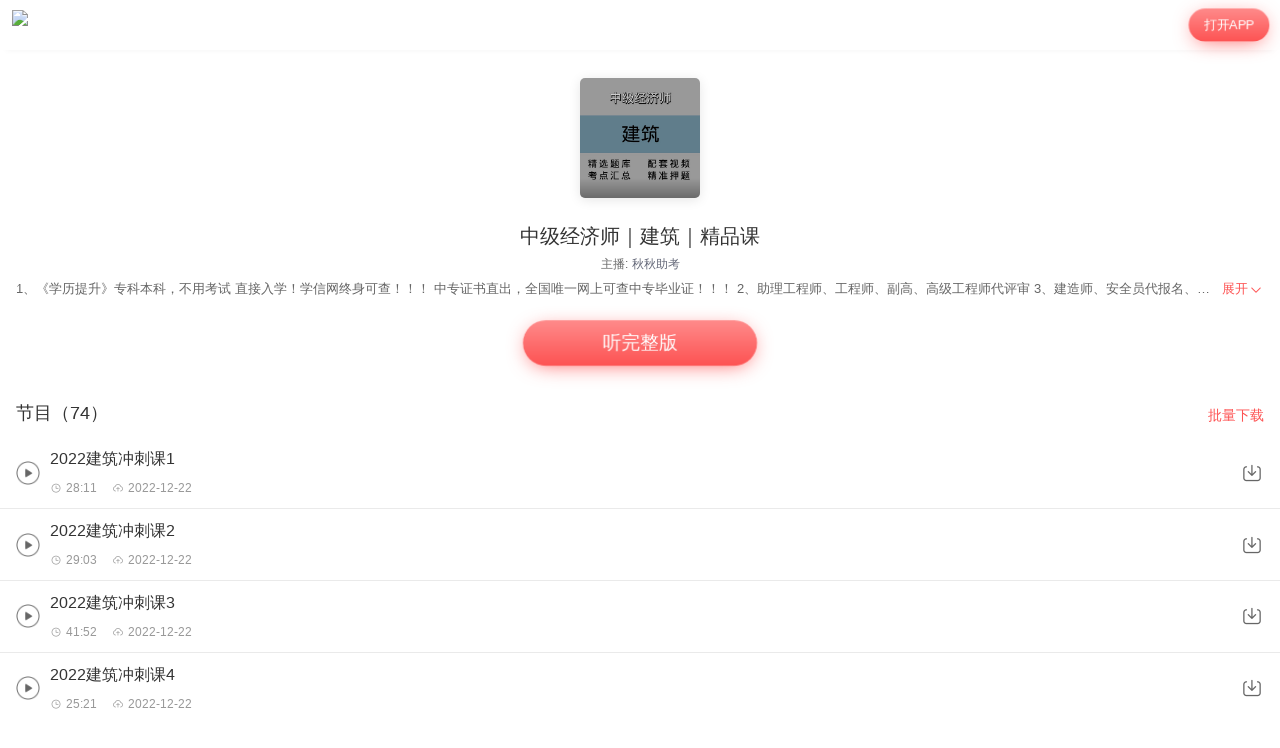

--- FILE ---
content_type: text/html; charset=utf-8
request_url: https://m.qingting.fm/vchannels/454482/
body_size: 16094
content:
<!DOCTYPE html>
<html lang="en">
  <head>
    <title data-react-helmet="true"> 中级经济师｜建筑｜精品课在线收听-mp3全集-蜻蜓FM听教育</title>
    <meta data-react-helmet="true" name="keywords" content="中级经济师｜建筑｜精品课,中级经济师｜建筑｜精品课在线听,中级经济师｜建筑｜精品课mp3全集"/><meta data-react-helmet="true" name="description" content="欢迎收听蜻蜓FM教育频道的中级经济师｜建筑｜精品课，主播：秋秋助考。中级经济师｜建筑｜精品课包含2022建筑冲刺课1，2022建筑冲刺课2，2022建筑冲刺课3等全集有声教育大全。您可以下载蜻蜓FM，中级经济师｜建筑｜精品课mp3免费下载和收藏，随时随地在线收听。更多“中级经济师｜建筑｜精品课”类型的有声教育音频节目，就听蜻蜓FM教育类名频道。"/>
    <link data-react-helmet="true" rel="canonical" href="https://www.qtfm.cn/channels/454482/"/><link data-react-helmet="true" rel="stylesheet" href="//at.alicdn.com/t/c/font_420332_ymcfzpvdog.css"/>
    <meta charset="utf-8" />
    <meta
      name="viewport"
      content="width=device-width, initial-scale=1, maximum-scale=1, shrink-to-fit=no"
    />
    <meta http-equiv="X-UA-Compatible" content="IE=edge,chrome=1"/>
    <meta name="bytedance-verification-code" content="1o0ODrvZfr6RqNk+e2dE" />
    <link type="text/css" rel="stylesheet" href="/main.6acceb8693ab3fed6dc5.css" />
    <script type="text/javascript" src="//sss.qtfm.cn/qt-npm/openinstall/1.0.0/index.js"></script>
    <script type="text/javascript" src="//res.wx.qq.com/open/js/jweixin-1.0.0.js"></script>
    <script type="text/javascript" src="https://sss.qtfm.cn/qt-web/qt-jssdk/dist/js/qt-jssdk-1.4.69.js"></script>
    <script type="text/javascript" src="https://bp.staging.qtfm.cn/qt-npm/@qt-base/linkedme/1.4.2/index.umd.js" ></script>
    <script>
      if (linkedme) {
        linkedme.init('d828bfa52e3abbef26d0339a0aaa8640', { type: 'live' }, null);
        linkedme.trigger = function(href) {
          var a = document.createElement('a');
          a.setAttribute('href', href);
          a.onclick = function() {
            linkedme.trigger_deeplink(href);
          }
          a.click();
        }
        linkedme.generate = function(params) {
          return new Promise((resolve, reject) => {
            linkedme.link(params, function(err, response) {
              console.log('linkedme response', response);
              if (err) { 
                reject(err);
              } else {
                resolve(response);
              } 
            }, false);
          });
        };
      }
    </script>
    <!-- Global site tag (gtag.js) - Google Analytics -->
    <script async src="https://www.googletagmanager.com/gtag/js?id=UA-148368616-2"></script>
    <script>
      window.dataLayer = window.dataLayer || [];
      function gtag(){dataLayer.push(arguments);}
      gtag('js', new Date());
      gtag('config', 'UA-148368616-2');
    </script>
    <meta http-equiv="Cache-Control" content="no-siteapp">
    <meta http-equiv="Cache-Control" content="no-transform">
  </head>
  <body>
    <div id="app" data-reactroot=""><div class="app-wrapper" role="wrapper" tabindex="0"><div class="home-root" style="margin-top:50px"><div class="topbar undefined" style="position:fixed"><a class="homepage" href="/"><img class="logo" src="https://pic.qtfm.cn/qt-msite/logo@2x.png"/></a><a id="DownloadBtn" class="open-btn" href="javascript:void(0);" style="cursor:pointer">打开APP</a></div><section class="vchannel-basic-pannel"><div class="channel-intro"><div class="cover"><div class="cover-wrapper"><img class="cover-img" src="http://pic.qtfm.cn/device/1b58a7d09829463b95e6a66f67b7f724/1673940602145_alEQHB3ZL.jpg!400" alt="中级经济师｜建筑｜精品课"/></div><div class="info-bar"></div></div><h1 class="title">中级经济师｜建筑｜精品课</h1><div class="pods">主播:<a href="/podcasters/c96da454d0b14b4183978139474d5e1b">秋秋助考</a></div></div></section><div class="desc-panel folded"><article class="content">
  <section class="desc">
    
    <div class="content">1、《学历提升》专科本科，不用考试 直接入学！学信网终身可查！！！ 中专证书直出，全国唯一网上可查中专毕业证！！！ 2、助理工程师、工程师、副高、高级工程师代评审 3、建造师、安全员代报名、继续教育 4、计算机软考、普通话、建协八大员、专业监理工程师 5、论文发表、专利申请、软著代办等 6、物业经理、计算机一级、二级、网教统考 7、一建、二建、注安、监理、造价、咨询、中会、初会课程培训 获取最新完整版视频课程：请私信</div>
  </section>
</article><div class="btn" role="menuitem" tabindex="0"><span>展开</span><img src="https://sss.qtfm.cn/v3/arrow-down.png" alt=""/></div></div><div class="btn-pannel"></div><div class="list-title-wrapper"><div class="list-title">节目（74）</div><a id="DownloadBtn101" class="download-all" href="javascript:void(0);" style="cursor:pointer">批量下载</a></div><div class="vchannel-play-list"><a class="cont" href="/vchannels/454482/programs/23568915"><img src="https://sss.qtfm.cn/v3/play-circle.png"/><div><h2 class="title single-line">2022建筑冲刺课1</h2><div class="items text-small"><div class="time"><i class="duration"></i>28:11</div><div class="date"><i class="date-time"></i>2022-12-22</div></div></div></a><img class="download-icon" src="https://sss.qtfm.cn/v3/download-btn.png"/></div><div class="vchannel-play-list"><a class="cont" href="/vchannels/454482/programs/23568914"><img src="https://sss.qtfm.cn/v3/play-circle.png"/><div><h2 class="title single-line">2022建筑冲刺课2</h2><div class="items text-small"><div class="time"><i class="duration"></i>29:03</div><div class="date"><i class="date-time"></i>2022-12-22</div></div></div></a><img class="download-icon" src="https://sss.qtfm.cn/v3/download-btn.png"/></div><div class="vchannel-play-list"><a class="cont" href="/vchannels/454482/programs/23568913"><img src="https://sss.qtfm.cn/v3/play-circle.png"/><div><h2 class="title single-line">2022建筑冲刺课3</h2><div class="items text-small"><div class="time"><i class="duration"></i>41:52</div><div class="date"><i class="date-time"></i>2022-12-22</div></div></div></a><img class="download-icon" src="https://sss.qtfm.cn/v3/download-btn.png"/></div><div class="vchannel-play-list"><a class="cont" href="/vchannels/454482/programs/23568912"><img src="https://sss.qtfm.cn/v3/play-circle.png"/><div><h2 class="title single-line">2022建筑冲刺课4</h2><div class="items text-small"><div class="time"><i class="duration"></i>25:21</div><div class="date"><i class="date-time"></i>2022-12-22</div></div></div></a><img class="download-icon" src="https://sss.qtfm.cn/v3/download-btn.png"/></div><div class="vchannel-play-list"><a class="cont" href="/vchannels/454482/programs/23568911"><img src="https://sss.qtfm.cn/v3/play-circle.png"/><div><h2 class="title single-line">2022建筑冲刺课5</h2><div class="items text-small"><div class="time"><i class="duration"></i>33:10</div><div class="date"><i class="date-time"></i>2022-12-22</div></div></div></a><img class="download-icon" src="https://sss.qtfm.cn/v3/download-btn.png"/></div><div class="vchannel-play-list"><a class="cont" href="/vchannels/454482/programs/23568910"><img src="https://sss.qtfm.cn/v3/play-circle.png"/><div><h2 class="title single-line">2022建筑冲刺课6</h2><div class="items text-small"><div class="time"><i class="duration"></i>29:58</div><div class="date"><i class="date-time"></i>2022-12-22</div></div></div></a><img class="download-icon" src="https://sss.qtfm.cn/v3/download-btn.png"/></div><div class="vchannel-play-list"><a class="cont" href="/vchannels/454482/programs/23568909"><img src="https://sss.qtfm.cn/v3/play-circle.png"/><div><h2 class="title single-line">2022建筑冲刺课7</h2><div class="items text-small"><div class="time"><i class="duration"></i>27:55</div><div class="date"><i class="date-time"></i>2022-12-22</div></div></div></a><img class="download-icon" src="https://sss.qtfm.cn/v3/download-btn.png"/></div><div class="vchannel-play-list"><a class="cont" href="/vchannels/454482/programs/23568908"><img src="https://sss.qtfm.cn/v3/play-circle.png"/><div><h2 class="title single-line">2022建筑冲刺课8</h2><div class="items text-small"><div class="time"><i class="duration"></i>32:19</div><div class="date"><i class="date-time"></i>2022-12-22</div></div></div></a><img class="download-icon" src="https://sss.qtfm.cn/v3/download-btn.png"/></div><div class="vchannel-play-list"><a class="cont" href="/vchannels/454482/programs/23568907"><img src="https://sss.qtfm.cn/v3/play-circle.png"/><div><h2 class="title single-line">2022建筑冲刺课9</h2><div class="items text-small"><div class="time"><i class="duration"></i>38:20</div><div class="date"><i class="date-time"></i>2022-12-22</div></div></div></a><img class="download-icon" src="https://sss.qtfm.cn/v3/download-btn.png"/></div><div class="vchannel-play-list"><a class="cont" href="/vchannels/454482/programs/23568906"><img src="https://sss.qtfm.cn/v3/play-circle.png"/><div><h2 class="title single-line">2022建筑冲刺课10</h2><div class="items text-small"><div class="time"><i class="duration"></i>33:31</div><div class="date"><i class="date-time"></i>2022-12-22</div></div></div></a><img class="download-icon" src="https://sss.qtfm.cn/v3/download-btn.png"/></div><div class="openmore" style="display:block"><span>加载更多</span></div><div class="m-com-pod-info"><div class="m-com-pod-info-title">主播信息</div><div class="m-com-pod-info-basic"><div class="m-com-pod-info-basic-img"><img src="http://pic.qtfm.cn/device/cf9b6bf4e0f84cb5b3fa005e6b4a9da5/1613791723583_fZMVezqAa.jpg" alt="秋秋助考"/></div><div class="m-com-pod-info-basic-info"><div class="m-com-pod-info-basic-info-left" alt="秋秋助考"><h2 class="pod-nick-name">秋秋助考</h2><div class="m-clamp"><div class="m-clamp__inner">分享：建工类、财经类、考研类、学历提升、资格证办理、中小学考试资料网课音频（本资料由网友提供，若有侵权请私信删除）</div></div></div><a id="podcaster-c96da454d0b14b4183978139474d5e1b" class="m-com-pod-info-basic-info-right" href="javascript:void(0);" style="cursor:pointer">关注</a></div></div><div class="m-com-pod-info-list"><div class="m-com-pod-info-list-item"><div class="m-com-pod-info-list-item-img"><img src="http://pic.qtfm.cn/device/1b58a7d09829463b95e6a66f67b7f724/1673945622364_p0H0FEYzV.jpg!400" alt="执业药师｜西药学专业知识一｜精讲课"/></div><div class="m-com-pod-info-list-item-play-count"><div><div class="bkcolor"><i class="iconfont icon-redu-huisedi"></i></div><span>--</span></div></div><div class="m-clamp"><div class="m-clamp__inner">1、《学历提升》专科本科，不用考试 直接入学！学信网终身可查！！！ 中专证书直出，全国唯一网上可查中专毕业证！！！ 2、助理工程师、工程师、副高、高级工程师代评审 3、建造师、安全员代报名、继续教育 4、计算机软考、普通话、建协八大员、专业监理工程师 5、论文发表、专利申请、软著代办等 6、物业经理、计算机一级、二级、网教统考 7、一建、二建、注安、监理、造价、咨询、中会、初会课程培训 获取最新完整版视频课程：请私信</div></div></div><div class="m-com-pod-info-list-item"><div class="m-com-pod-info-list-item-img"><img src="http://pic.qtfm.cn/device/1b58a7d09829463b95e6a66f67b7f724/1673945640363_VvRsXD23p.jpg!400" alt="执业药师｜西药学专业知识二｜精讲课"/></div><div class="m-com-pod-info-list-item-play-count"><div><div class="bkcolor"><i class="iconfont icon-redu-huisedi"></i></div><span>16</span></div></div><div class="m-clamp"><div class="m-clamp__inner">1、《学历提升》专科本科，不用考试 直接入学！学信网终身可查！！！ 中专证书直出，全国唯一网上可查中专毕业证！！！ 2、助理工程师、工程师、副高、高级工程师代评审 3、建造师、安全员代报名、继续教育 4、计算机软考、普通话、建协八大员、专业监理工程师 5、论文发表、专利申请、软著代办等 6、物业经理、计算机一级、二级、网教统考 7、一建、二建、注安、监理、造价、咨询、中会、初会</div></div></div><div class="m-com-pod-info-list-item"><div class="m-com-pod-info-list-item-img"><img src="http://pic.qtfm.cn/device/1b58a7d09829463b95e6a66f67b7f724/1673945602206_G6No_kAVm.jpg!400" alt="执业药师｜西药学药事管理与法规｜精讲课"/></div><div class="m-com-pod-info-list-item-play-count"><div><div class="bkcolor"><i class="iconfont icon-redu-huisedi"></i></div><span>--</span></div></div><div class="m-clamp"><div class="m-clamp__inner">1、《学历提升》专科本科，不用考试 直接入学！学信网终身可查！！！ 中专证书直出，全国唯一网上可查中专毕业证！！！ 2、助理工程师、工程师、副高、高级工程师代评审 3、建造师、安全员代报名、继续教育 4、计算机软考、普通话、建协八大员、专业监理工程师 5、论文发表、专利申请、软著代办等 6、物业经理、计算机一级、二级、网教统考 7、一建、二建、注安、监理、造价、咨询、中会、初会课程培训 获取最新完整版视频课程：请私信</div></div></div></div><a id="podcaster-c96da454d0b14b4183978139474d5e1b" class="m-com-open-app" href="javascript:void(0);" style="cursor:pointer">APP内查看主播<img class="m-com-open-app-arrow" src="https://sss.qtfm.cn/v3/arrow-down.png"/></a></div><div class="relevant-panel"><div class="title">大家都在听</div><div class="m-tag-show-attr"><a class="badge" href="/categories/537/attrs/3795/">职场提升</a></div><div class="relevant-list"><div><div class="item"><a class="m-pod-link" href="/vchannels/454490"><div class="content"><div class="m-channel-info"><div><img class="cover" src="http://pic.qtfm.cn/device/1b58a7d09829463b95e6a66f67b7f724/1673940307769_wybl2JIyt.jpg!200" alt="中级经济师｜知产｜精品课"/></div><div class="info"><div class="m-clamp m-channel-info-title"><div class="m-clamp__inner">中级经济师｜知产｜精品课</div></div><div class="m-clamp"><div class="m-clamp__inner">1、《学历提升》专科本科，不用考试 直接入学！学信网终身可查！！！ 中专证书直出，全国唯一网上可查中专毕业证！！！ 2、助理工程师、工程师、副高、高级工程师代评审 3、建造师、安全员代报名、继续教育 4、计算机软考、普通话、建协八大员、专业监理工程师 5、论文发表、专利申请、软著代办等 6、物业经理、计算机一级、二级、网教统考 7、一建、二建、注安、监理、造价、咨询、中会、初会课程培训 获取最新完整版视频课程：请私信</div></div><div class="info-bottom"><div><div class="bkColor"><i class="iconfont icon-redu-huisedi"></i></div><span>18</span></div><span><img class="icon" src="https://sss.qtfm.cn/v3/count-fa.png" alt=""/>75<!-- -->期</span></div></div></div></div></a><a id="RelevantList-listundefined" class="m-channel-like" href="javascript:void(0);" style="cursor:pointer">收藏</a></div><div class="item-line"></div></div><div><div class="item"><a class="m-pod-link" href="/vchannels/448605"><div class="content"><div class="m-channel-info"><div><img class="cover" src="http://pic.qtfm.cn/device/80d1ddcfe7fd406c9fa53ed13265c68f/1661156467392_3Tysca6xk.png!200" alt="MBA管理类联考考研英语学习"/></div><div class="info"><div class="m-clamp m-channel-info-title"><div class="m-clamp__inner">MBA管理类联考考研英语学习</div></div><div class="m-clamp"><div class="m-clamp__inner">【资料】：获取2022版MBA思维导图、历年真题、核心知识点集锦、课件等资料（评论回复获取）。 【答疑】：大家学习过程中有任何问题，会第一时间回复大家（评论里提问）。</div></div><div class="info-bottom"><div><div class="bkColor"><i class="iconfont icon-redu-huisedi"></i></div><span>--</span></div><span><img class="icon" src="https://sss.qtfm.cn/v3/count-fa.png" alt=""/>2<!-- -->期</span></div></div></div></div></a><a id="RelevantList-listundefined" class="m-channel-like" href="javascript:void(0);" style="cursor:pointer">收藏</a></div><div class="item-line"></div></div><div><div class="item"><a class="m-pod-link" href="/vchannels/237667"><div class="content"><div class="m-channel-info"><div><img class="cover" src="http://pic.qtfm.cn/2018/05/27/partner_b5eed5930ca8163b46b7081fc37ad60f.png!200" alt="消防工程师"/></div><div class="info"><div class="m-clamp m-channel-info-title"><div class="m-clamp__inner">消防工程师</div></div><div class="m-clamp"><div class="m-clamp__inner">方圆老师消防Q  Q群：630703447
注册消防工程师教材课件精讲、技术实务、综合能力、案例分析、规范
2018 消防工程师备考策略 加群可获取视频课件和辅导资料。本专辑内容是“方圆老师”学习群2018年一级注册消防工程师考试培训直播讲课的部分录音。
下载“腾讯课堂APP，搜“云峰教育”，及时收看图文并茂的视频课程，0基础助你考消防。
 关注公众  号帐号：“yf119ksw”，天天免费学。
方圆老师简介：
     方圆老师国家高级工程师 、一级注册消防工程师，高级培训师，大学高级讲师，一级注册消防工程师高分通过者，在教学相关领域耕耘十余年。有丰富的实践及教学经验，云峰教育独家直播金牌讲师。
        是全国为数不多的一级注册消防工程师考试培训全科老师，
        技术实务+综合能力+案例分析+规范原文班 均由其一人主讲。
     在注册消防考试方面，有自己独特的见解和方法，能够准确把握考试的重难点、常考点，授课思路清晰。讲解深入浅、出通俗易懂、普通话标准，语言表达精炼准确，描述能力强，擅长把丰富的实践经验与理论知识融会贯通，助你零基础通关考消防。
课程特色：
0基础也能听懂的消防课件，真正助你0基础通关考消防
考消防选好老师、选优质课件很重要。</div></div><div class="info-bottom"><div><div class="bkColor"><i class="iconfont icon-redu-huisedi"></i></div><span>14</span></div><span><img class="icon" src="https://sss.qtfm.cn/v3/count-fa.png" alt=""/>269<!-- -->期</span></div></div></div></div></a><a id="RelevantList-listundefined" class="m-channel-like" href="javascript:void(0);" style="cursor:pointer">收藏</a></div><div class="item-line"></div></div><div><div class="item"><a class="m-pod-link" href="/vchannels/457542"><div class="content"><div class="m-channel-info"><div><img class="cover" src="http://pic.qtfm.cn/device/1b58a7d09829463b95e6a66f67b7f724/1674032717382_kyUMKZWpA.jpg!200" alt="监理｜水利控制｜精品课1"/></div><div class="info"><div class="m-clamp m-channel-info-title"><div class="m-clamp__inner">监理｜水利控制｜精品课1</div></div><div class="m-clamp"><div class="m-clamp__inner">1、《学历提升》专科本科，不用考试 直接入学！学信网终身可查！！！ 中专证书直出，全国唯一网上可查中专毕业证！！！ 2、助理工程师、工程师、副高、高级工程师代评审 3、建造师、安全员代报名、继续教育 4、计算机软考、普通话、建协八大员、专业监理工程师 5、论文发表、专利申请、软著代办等 6、物业经理、计算机一级、二级、网教统考 7、一建、二建、注安、监理、造价、咨询、中会、初会课程培训 获取最新完整版视频课程：请私信</div></div><div class="info-bottom"><div><div class="bkColor"><i class="iconfont icon-redu-huisedi"></i></div><span>--</span></div><span><img class="icon" src="https://sss.qtfm.cn/v3/count-fa.png" alt=""/>46<!-- -->期</span></div></div></div></div></a><a id="RelevantList-listundefined" class="m-channel-like" href="javascript:void(0);" style="cursor:pointer">收藏</a></div><div class="item-line"></div></div><div><div class="item"><a class="m-pod-link" href="/vchannels/27466"><div class="content"><div class="m-channel-info"><div><img class="cover" src="http://pic.qtfm.cn/2015/1023/20151023175633777.jpg!200" alt="产品经理的深入浅出"/></div><div class="info"><div class="m-clamp m-channel-info-title"><div class="m-clamp__inner">产品经理的深入浅出</div></div><div class="m-clamp"><div class="m-clamp__inner"></div></div><div class="info-bottom"><div><div class="bkColor"><i class="iconfont icon-redu-huisedi"></i></div><span>25</span></div><span><img class="icon" src="https://sss.qtfm.cn/v3/count-fa.png" alt=""/>19<!-- -->期</span></div></div></div></div></a><a id="RelevantList-listundefined" class="m-channel-like" href="javascript:void(0);" style="cursor:pointer">收藏</a></div><div class="item-line"></div></div><div><div class="item"><a class="m-pod-link" href="/vchannels/394008"><div class="content"><div class="m-channel-info"><div><img class="cover" src="http://pic.qtfm.cn/device/1b58a7d09829463b95e6a66f67b7f724/1673505750506_dMELEGxBW.jpg!200" alt="二建｜高端课｜管理"/></div><div class="info"><div class="m-clamp m-channel-info-title"><div class="m-clamp__inner">二建｜高端课｜管理</div></div><div class="m-clamp"><div class="m-clamp__inner">1、《学历提升》专科本科，不用考试 直接入学！学信网终身可查！！！ 中专证书直出，全国唯一网上可查中专毕业证！！！ 2、助理工程师、工程师、副高、高级工程师代评审 3、建造师、安全员代报名、继续教育 4、计算机软考、普通话、建协八大员、专业监理工程师 5、论文发表、专利申请、软著代办等 6、物业经理、计算机一级、二级、网教统考 7、一建、二建、注安、监理、造价、咨询、中会、初会课程培训 获取最新完整版视频课程：请私信</div></div><div class="info-bottom"><div><div class="bkColor"><i class="iconfont icon-redu-huisedi"></i></div><span>20</span></div><span><img class="icon" src="https://sss.qtfm.cn/v3/count-fa.png" alt=""/>365<!-- -->期</span></div></div></div></div></a><a id="RelevantList-listundefined" class="m-channel-like" href="javascript:void(0);" style="cursor:pointer">收藏</a></div><div class="item-line"></div></div><div><div class="item"><a class="m-pod-link" href="/vchannels/454500"><div class="content"><div class="m-channel-info"><div><img class="cover" src="http://pic.qtfm.cn/device/1b58a7d09829463b95e6a66f67b7f724/1673427858877_gb8Atzz8bb.jpg!200" alt="中级经济师｜金融｜精品课"/></div><div class="info"><div class="m-clamp m-channel-info-title"><div class="m-clamp__inner">中级经济师｜金融｜精品课</div></div><div class="m-clamp"><div class="m-clamp__inner">1、《学历提升》专科本科，不用考试 直接入学！学信网终身可查！！！ 中专证书直出，全国唯一网上可查中专毕业证！！！ 2、助理工程师、工程师、副高、高级工程师代评审 3、建造师、安全员代报名、继续教育 4、计算机软考、普通话、建协八大员、专业监理工程师 5、论文发表、专利申请、软著代办等 6、物业经理、计算机一级、二级、网教统考 7、一建、二建、注安、监理、造价、咨询、中会、初会课程培训 获取最新完整版视频课程：请私信</div></div><div class="info-bottom"><div><div class="bkColor"><i class="iconfont icon-redu-huisedi"></i></div><span>--</span></div><span><img class="icon" src="https://sss.qtfm.cn/v3/count-fa.png" alt=""/>94<!-- -->期</span></div></div></div></div></a><a id="RelevantList-listundefined" class="m-channel-like" href="javascript:void(0);" style="cursor:pointer">收藏</a></div><div class="item-line"></div></div><div><div class="item"><a class="m-pod-link" href="/vchannels/307880"><div class="content"><div class="m-channel-info"><div><img class="cover" src="http://pic.qtfm.cn/device/d495eb7f77eb412d915b55eb585b9ba3/1561970060072_DM-Js41n2.jpeg!200" alt="公务员面试技巧"/></div><div class="info"><div class="m-clamp m-channel-info-title"><div class="m-clamp__inner">公务员面试技巧</div></div><div class="m-clamp"><div class="m-clamp__inner">中公教育官方出品，公务员考试必备</div></div><div class="info-bottom"><div><div class="bkColor"><i class="iconfont icon-redu-huisedi"></i></div><span>18</span></div><span><img class="icon" src="https://sss.qtfm.cn/v3/count-fa.png" alt=""/>17<!-- -->期</span></div></div></div></div></a><a id="RelevantList-listundefined" class="m-channel-like" href="javascript:void(0);" style="cursor:pointer">收藏</a></div><div class="item-line"></div></div><div><div class="item"><a class="m-pod-link" href="/vchannels/267529"><div class="content"><div class="m-channel-info"><div><img class="cover" src="http://pic.qtfm.cn/2018/09/10/partner_895cd8a0bf436dadbbe004baf0cbb8e0.jpg!200" alt="一建水利1v1基础班"/></div><div class="info"><div class="m-clamp m-channel-info-title"><div class="m-clamp__inner">一建水利1v1基础班</div></div><div class="m-clamp"><div class="m-clamp__inner">本人曾经考二建公路时想找一些相关信息没找到，后来都是花钱买的现在想免费提供有需要的人，想要视频专辑精简课程关注弓共号SY8_SY8_SY8回复（精讲公路）回复如（二建公路）有链接直接获取</div></div><div class="info-bottom"><div><div class="bkColor"><i class="iconfont icon-redu-huisedi"></i></div><span>--</span></div><span><img class="icon" src="https://sss.qtfm.cn/v3/count-fa.png" alt=""/>54<!-- -->期</span></div></div></div></div></a><a id="RelevantList-listundefined" class="m-channel-like" href="javascript:void(0);" style="cursor:pointer">收藏</a></div><div class="item-line"></div></div><div><div class="item"><a class="m-pod-link" href="/vchannels/454352"><div class="content"><div class="m-channel-info"><div><img class="cover" src="http://pic.qtfm.cn/device/1b58a7d09829463b95e6a66f67b7f724/1673943937558_JPsWV05F_.jpg!200" alt="高级经济师｜运输｜精品课"/></div><div class="info"><div class="m-clamp m-channel-info-title"><div class="m-clamp__inner">高级经济师｜运输｜精品课</div></div><div class="m-clamp"><div class="m-clamp__inner">高级经济师</div></div><div class="info-bottom"><div><div class="bkColor"><i class="iconfont icon-redu-huisedi"></i></div><span>--</span></div><span><img class="icon" src="https://sss.qtfm.cn/v3/count-fa.png" alt=""/>67<!-- -->期</span></div></div></div></div></a><a id="RelevantList-listundefined" class="m-channel-like" href="javascript:void(0);" style="cursor:pointer">收藏</a></div><div class="item-line"></div></div></div><div class="btn-container"><a id="DownloadBtn5大家都在听" class="find-more" href="javascript:void(0);" style="cursor:pointer">必听推荐</a></div></div><div class="copyright"><img class="cp-logo" src="https://pic.qtfm.cn/qt-msite/logo@2x.png" alt="logo"/><a class="cp-btn" href="javascript:void(0);"><div class="cp-text">打开APP，高品质·离线听</div><img class="cp-icon" src="https://pic.qtfm.cn/qt-msite/icon-arrow-right-white@2x.png" alt="icon"/></a><div class="cp-link"><a class="cp-text" href="http://apk.qtfm.cn/releases/QingTingFm_DL.apk">客户端</a><div class="cp-gap"></div><a class="cp-text" rel="nofollow" href="/">返回首页</a><div class="cp-gap"></div><a class="cp-text" href="mailto:support@qingtingfm.com" rel="nofollow">反馈</a></div><div class="cp-info"><p><a href="https://beian.miit.gov.cn" target="_blank" rel="noreferrer">沪ICP备06026464号-4</a> <!-- -->网络文化经营许可证</p><p>沪网文[2014]0587-137号</p><p>信息网络传播视听许可证：0911603</p><p>©2011-2019 qingting.fm ALL Rights Reserved.</p><p>应用名称：蜻蜓FM | 开发者：上海麦克风文化传媒有限公司</p><p>版本号：9.5.0 | <a href="https://sss.qingting.fm/qt-agreement/permission-20190724.html" target="_blank" rel="noreferrer">应用权限</a> | <a href="https://sss.qtfm.cn/qt-agreement/privacy-20190724.html" target="_blank" rel="noreferrer">隐私协议</a></p></div></div></div><a href="/vchannels/undefined/programs/undefined?position=undefined"><div></div></a></div></div>
    <script type="text/javascript">
      window.ssrURL="%2Fvchannels%2F454482%2F"
      window.__initStores={"VChannelStore":{"channel":{"id":454482,"v":"645aab22f9ee19a80853e5157b1c155a","title":"中级经济师｜建筑｜精品课","cover":"http://pic.qtfm.cn/device/1b58a7d09829463b95e6a66f67b7f724/1673940602145_alEQHB3ZL.jpg","sale_props":"","free_duration":-1,"program_count":74,"purchase":{"item_type":0},"thumbs":{"200_thumb":"http://pic.qtfm.cn/device/1b58a7d09829463b95e6a66f67b7f724/1673940602145_alEQHB3ZL.jpg!200","400_thumb":"http://pic.qtfm.cn/device/1b58a7d09829463b95e6a66f67b7f724/1673940602145_alEQHB3ZL.jpg!400","800_thumb":"http://pic.qtfm.cn/device/1b58a7d09829463b95e6a66f67b7f724/1673940602145_alEQHB3ZL.jpg!800"},"description":"1、《学历提升》专科本科，不用考试 直接入学！学信网终身可查！！！ 中专证书直出，全国唯一网上可查中专毕业证！！！ 2、助理工程师、工程师、副高、高级工程师代评审 3、建造师、安全员代报名、继续教育 4、计算机软考、普通话、建协八大员、专业监理工程师 5、论文发表、专利申请、软著代办等 6、物业经理、计算机一级、二级、网教统考 7、一建、二建、注安、监理、造价、咨询、中会、初会课程培训 获取最新完整版视频课程：请私信","create_time":"2022-12-03 09:52:43","update_time":"2022-12-22 11:56:48","category_id":537,"view_type":0,"novel_monthly_vip":false,"finished":0,"estimate_program_count":0,"source":"4","second_category_id":3795,"rec_words":"","rec_focus_cover":"","skip_duration_source":"","video_cover":"","default_play_type":"audio","channel_update_time":"2022-12-22 11:56:48","header_duration":0,"tail_duration":0,"latest_region":"江苏","is_course":false,"score":6,"playcount":"2172","clout":0,"podcasters":[{"qingtingId":"c96da454d0b14b4183978139474d5e1b","name":"秋秋助考","avatar":"http://pic.qtfm.cn/device/cf9b6bf4e0f84cb5b3fa005e6b4a9da5/1613791723583_fZMVezqAa.jpg"}],"detail":"<style>\n* {\n  box-sizing: border-box;\n  -webkit-tap-highlight-color: transparent;\n  outline: none;\n}\nimg {\n  max-width: 100%;\n}\nbody, html {\n  word-break: break-all;\n  font-size: 20px;\n}\nbody {\n  color: #fff;\n  font-family: PingFangSC-Regular, \\'Helvetica Neue\\', Helvetica, Arial, sans-serif;\n  margin: 0;\n  font-weight: 300;\n}\na {\n\\ttext-decoration: none;\n\\tcolor: #fff;\n}\nsection {\n  padding: 0.8rem 0.8rem 0 0.8rem;\n}\nsection:not(:last-child) {\n  margin-bottom: 0.6rem;\n}\nsection .title {\n  margin-bottom: 0.2rem;\n  font-size: 0.8rem;\n  line-height: 1.375;\n  font-weight: 500;\n  font-family: PingFangSC-Medium, \\'Helvetica Neue\\', Helvetica, Arial, sans-serif;\n}\nsection .title span {\n  display: inline-block;\n}\nsection .content {\n  font-size: 0.7rem;\n  line-height: 157%;\n  color: rgba(255, 255, 255, 0.8);\n}\np {\n  line-height: 1.57 !important;\n}\n</style>\n  <section class=\"desc\">\n    <div class=\"title\"><span>简介</span></div>\n    <div class=\"content\">1、《学历提升》专科本科，不用考试 直接入学！学信网终身可查！！！ 中专证书直出，全国唯一网上可查中专毕业证！！！ 2、助理工程师、工程师、副高、高级工程师代评审 3、建造师、安全员代报名、继续教育 4、计算机软考、普通话、建协八大员、专业监理工程师 5、论文发表、专利申请、软著代办等 6、物业经理、计算机一级、二级、网教统考 7、一建、二建、注安、监理、造价、咨询、中会、初会课程培训 获取最新完整版视频课程：请私信</div>\n  </section>\n","biggie_playpage":false,"latest_program":"2022建筑冲刺课1","img":"http://pic.qtfm.cn/device/1b58a7d09829463b95e6a66f67b7f724/1673940602145_alEQHB3ZL.jpg!400","channelId":454482,"desc":"1、《学历提升》专科本科，不用考试 直接入学！学信网终身可查！！！ 中专证书直出，全国唯一网上可查中专毕业证！！！ 2、助理工程师、工程师、副高、高级工程师代评审 3、建造师、安全员代报名、继续教育 4、计算机软考、普通话、建协八大员、专业监理工程师 5、论文发表、专利申请、软著代办等 6、物业经理、计算机一级、二级、网教统考 7、一建、二建、注安、监理、造价、咨询、中会、初会课程培训 获取最新完整版视频课程：请私信","programCount":74,"playCount":"2172","categoryId":537,"channelType":"free","aigc":{"id":0,"channel_id":0,"aigc_cover":0,"create_time":"0001-01-01T00:00:00Z","update_time":"0001-01-01T00:00:00Z"}},"recommends":[{"channelId":454490,"title":"中级经济师｜知产｜精品课","desc":"1、《学历提升》专科本科，不用考试 直接入学！学信网终身可查！！！ 中专证书直出，全国唯一网上可查中专毕业证！！！ 2、助理工程师、工程师、副高、高级工程师代评审 3、建造师、安全员代报名、继续教育 4、计算机软考、普通话、建协八大员、专业监理工程师 5、论文发表、专利申请、软著代办等 6、物业经理、计算机一级、二级、网教统考 7、一建、二建、注安、监理、造价、咨询、中会、初会课程培训 获取最新完整版视频课程：请私信","img":"http://pic.qtfm.cn/device/1b58a7d09829463b95e6a66f67b7f724/1673940307769_wybl2JIyt.jpg!200","score":6,"playCount":"2949","itemType":0,"programCount":75,"clout":18},{"channelId":448605,"title":"MBA管理类联考考研英语学习","desc":"【资料】：获取2022版MBA思维导图、历年真题、核心知识点集锦、课件等资料（评论回复获取）。 【答疑】：大家学习过程中有任何问题，会第一时间回复大家（评论里提问）。","img":"http://pic.qtfm.cn/device/80d1ddcfe7fd406c9fa53ed13265c68f/1661156467392_3Tysca6xk.png!200","score":6,"playCount":"403","itemType":0,"programCount":2,"clout":null},{"channelId":237667,"title":"消防工程师","desc":"方圆老师消防Q  Q群：630703447\n注册消防工程师教材课件精讲、技术实务、综合能力、案例分析、规范\n2018 消防工程师备考策略 加群可获取视频课件和辅导资料。本专辑内容是“方圆老师”学习群2018年一级注册消防工程师考试培训直播讲课的部分录音。\n下载“腾讯课堂APP，搜“云峰教育”，及时收看图文并茂的视频课程，0基础助你考消防。\n 关注公众  号帐号：“yf119ksw”，天天免费学。\n方圆老师简介：\n     方圆老师国家高级工程师 、一级注册消防工程师，高级培训师，大学高级讲师，一级注册消防工程师高分通过者，在教学相关领域耕耘十余年。有丰富的实践及教学经验，云峰教育独家直播金牌讲师。\n        是全国为数不多的一级注册消防工程师考试培训全科老师，\n        技术实务+综合能力+案例分析+规范原文班 均由其一人主讲。\n     在注册消防考试方面，有自己独特的见解和方法，能够准确把握考试的重难点、常考点，授课思路清晰。讲解深入浅、出通俗易懂、普通话标准，语言表达精炼准确，描述能力强，擅长把丰富的实践经验与理论知识融会贯通，助你零基础通关考消防。\n课程特色：\n0基础也能听懂的消防课件，真正助你0基础通关考消防\n考消防选好老师、选优质课件很重要。","img":"http://pic.qtfm.cn/2018/05/27/partner_b5eed5930ca8163b46b7081fc37ad60f.png!200","score":6,"playCount":"677.1万","itemType":0,"programCount":269,"clout":14},{"channelId":457542,"title":"监理｜水利控制｜精品课1","desc":"1、《学历提升》专科本科，不用考试 直接入学！学信网终身可查！！！ 中专证书直出，全国唯一网上可查中专毕业证！！！ 2、助理工程师、工程师、副高、高级工程师代评审 3、建造师、安全员代报名、继续教育 4、计算机软考、普通话、建协八大员、专业监理工程师 5、论文发表、专利申请、软著代办等 6、物业经理、计算机一级、二级、网教统考 7、一建、二建、注安、监理、造价、咨询、中会、初会课程培训 获取最新完整版视频课程：请私信","img":"http://pic.qtfm.cn/device/1b58a7d09829463b95e6a66f67b7f724/1674032717382_kyUMKZWpA.jpg!200","score":6,"playCount":"3949","itemType":0,"programCount":46,"clout":null},{"channelId":27466,"title":"产品经理的深入浅出","desc":"","img":"http://pic.qtfm.cn/2015/1023/20151023175633777.jpg!200","score":6,"playCount":"20.9万","itemType":0,"programCount":19,"clout":25},{"channelId":394008,"title":"二建｜高端课｜管理","desc":"1、《学历提升》专科本科，不用考试 直接入学！学信网终身可查！！！ 中专证书直出，全国唯一网上可查中专毕业证！！！ 2、助理工程师、工程师、副高、高级工程师代评审 3、建造师、安全员代报名、继续教育 4、计算机软考、普通话、建协八大员、专业监理工程师 5、论文发表、专利申请、软著代办等 6、物业经理、计算机一级、二级、网教统考 7、一建、二建、注安、监理、造价、咨询、中会、初会课程培训 获取最新完整版视频课程：请私信","img":"http://pic.qtfm.cn/device/1b58a7d09829463b95e6a66f67b7f724/1673505750506_dMELEGxBW.jpg!200","score":6,"playCount":"4.1万","itemType":0,"programCount":365,"clout":20},{"channelId":454500,"title":"中级经济师｜金融｜精品课","desc":"1、《学历提升》专科本科，不用考试 直接入学！学信网终身可查！！！ 中专证书直出，全国唯一网上可查中专毕业证！！！ 2、助理工程师、工程师、副高、高级工程师代评审 3、建造师、安全员代报名、继续教育 4、计算机软考、普通话、建协八大员、专业监理工程师 5、论文发表、专利申请、软著代办等 6、物业经理、计算机一级、二级、网教统考 7、一建、二建、注安、监理、造价、咨询、中会、初会课程培训 获取最新完整版视频课程：请私信","img":"http://pic.qtfm.cn/device/1b58a7d09829463b95e6a66f67b7f724/1673427858877_gb8Atzz8bb.jpg!200","score":6,"playCount":"8220","itemType":0,"programCount":94,"clout":null},{"channelId":307880,"title":"公务员面试技巧","desc":"中公教育官方出品，公务员考试必备","img":"http://pic.qtfm.cn/device/d495eb7f77eb412d915b55eb585b9ba3/1561970060072_DM-Js41n2.jpeg!200","score":6,"playCount":"2.7万","itemType":0,"programCount":17,"clout":18},{"channelId":267529,"title":"一建水利1v1基础班","desc":"本人曾经考二建公路时想找一些相关信息没找到，后来都是花钱买的现在想免费提供有需要的人，想要视频专辑精简课程关注弓共号SY8_SY8_SY8回复（精讲公路）回复如（二建公路）有链接直接获取","img":"http://pic.qtfm.cn/2018/09/10/partner_895cd8a0bf436dadbbe004baf0cbb8e0.jpg!200","score":6,"playCount":"2.0万","itemType":0,"programCount":54,"clout":null},{"channelId":454352,"title":"高级经济师｜运输｜精品课","desc":"高级经济师","img":"http://pic.qtfm.cn/device/1b58a7d09829463b95e6a66f67b7f724/1673943937558_JPsWV05F_.jpg!200","score":6,"playCount":"2716","itemType":0,"programCount":67,"clout":null}],"attributes":[{"name":"职场提升","id":3795,"categoryId":537,"path":"/categories/537/attrs/3795/"}],"programs":{"total":74,"items":[{"programId":23568915,"title":"2022建筑冲刺课1","duration":1691,"updateTime":"2022-12-22T03:56:45.000Z","isFree":false,"fee":0,"playCount":"215","saleStatus":"free"},{"programId":23568914,"title":"2022建筑冲刺课2","duration":1743,"updateTime":"2022-12-22T03:56:47.000Z","isFree":false,"fee":0,"playCount":"158","saleStatus":"free"},{"programId":23568913,"title":"2022建筑冲刺课3","duration":2512,"updateTime":"2022-12-22T03:56:47.000Z","isFree":false,"fee":0,"playCount":"214","saleStatus":"free"},{"programId":23568912,"title":"2022建筑冲刺课4","duration":1521,"updateTime":"2022-12-22T03:56:48.000Z","isFree":false,"fee":0,"playCount":"166","saleStatus":"free"},{"programId":23568911,"title":"2022建筑冲刺课5","duration":1990,"updateTime":"2022-12-22T03:56:46.000Z","isFree":false,"fee":0,"playCount":"138","saleStatus":"free"},{"programId":23568910,"title":"2022建筑冲刺课6","duration":1798,"updateTime":"2022-12-22T03:56:48.000Z","isFree":false,"fee":0,"playCount":"91","saleStatus":"free"},{"programId":23568909,"title":"2022建筑冲刺课7","duration":1675,"updateTime":"2022-12-22T03:56:47.000Z","isFree":false,"fee":0,"playCount":"107","saleStatus":"free"},{"programId":23568908,"title":"2022建筑冲刺课8","duration":1939,"updateTime":"2022-12-22T03:56:46.000Z","isFree":false,"fee":0,"playCount":"35","saleStatus":"free"},{"programId":23568907,"title":"2022建筑冲刺课9","duration":2300,"updateTime":"2022-12-22T03:56:46.000Z","isFree":false,"fee":0,"playCount":"65","saleStatus":"free"},{"programId":23568906,"title":"2022建筑冲刺课10","duration":2011,"updateTime":"2022-12-22T03:56:45.000Z","isFree":false,"fee":0,"playCount":"37","saleStatus":"free"},{"programId":23443205,"title":"01第1章-建筑与房地产市场第1节1","duration":2385,"updateTime":"2022-12-03T08:32:31.000Z","isFree":false,"fee":0,"playCount":"58","saleStatus":"free"},{"programId":23443204,"title":"02第1章-建筑与房地产市场第1节2","duration":3224,"updateTime":"2022-12-03T08:32:30.000Z","isFree":false,"fee":0,"playCount":"40","saleStatus":"free"},{"programId":23443203,"title":"03【新教材变动】第1章-建筑与房地产市场第1节3-第2节1","duration":1732,"updateTime":"2022-12-03T08:37:12.000Z","isFree":false,"fee":0,"playCount":"42","saleStatus":"free"},{"programId":23443202,"title":"04【新教材变动】第1章-建筑与房地产市场第2节2","duration":3230,"updateTime":"2022-12-03T08:37:12.000Z","isFree":false,"fee":0,"playCount":"26","saleStatus":"free"},{"programId":23443201,"title":"05第1章建筑与房地产市场第3节1","duration":3303,"updateTime":"2022-12-03T08:37:12.000Z","isFree":false,"fee":0,"playCount":"9","saleStatus":"free"},{"programId":23443200,"title":"06第1章建筑与房地产市场第3节2","duration":1345,"updateTime":"2022-12-03T08:37:12.000Z","isFree":false,"fee":0,"playCount":"9","saleStatus":"free"},{"programId":23443199,"title":"07 第2章投资项目经济分析与评价方法第1节1","duration":1584,"updateTime":"2022-12-03T08:37:12.000Z","isFree":false,"fee":0,"playCount":"17","saleStatus":"free"},{"programId":23443198,"title":"08第2章投资项目经济分析与评价方法第1节2及第2节1","duration":4181,"updateTime":"2022-12-03T08:37:12.000Z","isFree":false,"fee":0,"playCount":"8","saleStatus":"free"},{"programId":23443197,"title":"09第2章投资项目经济分析与评价方法第2节2","duration":3276,"updateTime":"2022-12-03T08:37:12.000Z","isFree":false,"fee":0,"playCount":"14","saleStatus":"free"},{"programId":23443196,"title":"10 第2章投资项目经济分析与评价方法第2节3","duration":2100,"updateTime":"2022-12-03T08:37:12.000Z","isFree":false,"fee":0,"playCount":"16","saleStatus":"free"},{"programId":23443195,"title":"11 第2章投资项目经济分析与评价方法第3节","duration":3568,"updateTime":"2022-12-03T08:37:12.000Z","isFree":false,"fee":0,"playCount":"17","saleStatus":"free"},{"programId":23443194,"title":"12第2章投资项目经济分析与评价方法第4节","duration":2472,"updateTime":"2022-12-03T08:37:12.000Z","isFree":false,"fee":0,"playCount":"15","saleStatus":"free"},{"programId":23443193,"title":"13 第2章投资项目经济分析与评价方法第5节","duration":3107,"updateTime":"2022-12-03T08:37:12.000Z","isFree":false,"fee":0,"playCount":"17","saleStatus":"free"},{"programId":23443192,"title":"14第3章项目策划与可行性研究第1节1","duration":1904,"updateTime":"2022-12-03T08:37:12.000Z","isFree":false,"fee":0,"playCount":"10","saleStatus":"free"},{"programId":23443191,"title":"15第3章项目策划与可行性研究第1节2","duration":2402,"updateTime":"2022-12-03T08:37:12.000Z","isFree":false,"fee":0,"playCount":"9","saleStatus":"free"},{"programId":23443190,"title":"16第3章项目策划与可行性研究第2节1","duration":3884,"updateTime":"2022-12-03T08:37:12.000Z","isFree":false,"fee":0,"playCount":"9","saleStatus":"free"},{"programId":23443189,"title":"17第3章项目策划与可行性研究第2节2","duration":1930,"updateTime":"2022-12-03T08:37:12.000Z","isFree":false,"fee":0,"playCount":"10","saleStatus":"free"},{"programId":23443188,"title":"18 第4章建设工程造价构成及计价第1节1","duration":1438,"updateTime":"2022-12-03T08:37:12.000Z","isFree":false,"fee":0,"playCount":"17","saleStatus":"free"},{"programId":23443187,"title":"19 第4章建设工程造价构成及计价第1节2","duration":2018,"updateTime":"2022-12-03T08:37:12.000Z","isFree":false,"fee":0,"playCount":"17","saleStatus":"free"},{"programId":23443186,"title":"20第4章建设工程造价构成及计价第1节3","duration":3771,"updateTime":"2022-12-03T08:37:12.000Z","isFree":false,"fee":0,"playCount":"44","saleStatus":"free"}]},"currentList":[{"programId":23568915,"title":"2022建筑冲刺课1","duration":1691,"updateTime":"2022-12-22T03:56:45.000Z","isFree":false,"fee":0,"playCount":"215","saleStatus":"free"},{"programId":23568914,"title":"2022建筑冲刺课2","duration":1743,"updateTime":"2022-12-22T03:56:47.000Z","isFree":false,"fee":0,"playCount":"158","saleStatus":"free"},{"programId":23568913,"title":"2022建筑冲刺课3","duration":2512,"updateTime":"2022-12-22T03:56:47.000Z","isFree":false,"fee":0,"playCount":"214","saleStatus":"free"},{"programId":23568912,"title":"2022建筑冲刺课4","duration":1521,"updateTime":"2022-12-22T03:56:48.000Z","isFree":false,"fee":0,"playCount":"166","saleStatus":"free"},{"programId":23568911,"title":"2022建筑冲刺课5","duration":1990,"updateTime":"2022-12-22T03:56:46.000Z","isFree":false,"fee":0,"playCount":"138","saleStatus":"free"},{"programId":23568910,"title":"2022建筑冲刺课6","duration":1798,"updateTime":"2022-12-22T03:56:48.000Z","isFree":false,"fee":0,"playCount":"91","saleStatus":"free"},{"programId":23568909,"title":"2022建筑冲刺课7","duration":1675,"updateTime":"2022-12-22T03:56:47.000Z","isFree":false,"fee":0,"playCount":"107","saleStatus":"free"},{"programId":23568908,"title":"2022建筑冲刺课8","duration":1939,"updateTime":"2022-12-22T03:56:46.000Z","isFree":false,"fee":0,"playCount":"35","saleStatus":"free"},{"programId":23568907,"title":"2022建筑冲刺课9","duration":2300,"updateTime":"2022-12-22T03:56:46.000Z","isFree":false,"fee":0,"playCount":"65","saleStatus":"free"},{"programId":23568906,"title":"2022建筑冲刺课10","duration":2011,"updateTime":"2022-12-22T03:56:45.000Z","isFree":false,"fee":0,"playCount":"37","saleStatus":"free"}],"podcasterInfo":{"podcaster":{"qingtingId":"c96da454d0b14b4183978139474d5e1b","gender":"f","avatar":"http://pic.qtfm.cn/device/cf9b6bf4e0f84cb5b3fa005e6b4a9da5/1613791723583_fZMVezqAa.jpg","nickname":"秋秋助考","description":"分享：建工类、财经类、考研类、学历提升、资格证办理、中小学考试资料网课音频（本资料由网友提供，若有侵权请私信删除）"},"channels":[{"id":394332,"title":"执业药师｜西药学专业知识一｜精讲课","description":"1、《学历提升》专科本科，不用考试 直接入学！学信网终身可查！！！ 中专证书直出，全国唯一网上可查中专毕业证！！！ 2、助理工程师、工程师、副高、高级工程师代评审 3、建造师、安全员代报名、继续教育 4、计算机软考、普通话、建协八大员、专业监理工程师 5、论文发表、专利申请、软著代办等 6、物业经理、计算机一级、二级、网教统考 7、一建、二建、注安、监理、造价、咨询、中会、初会课程培训 获取最新完整版视频课程：请私信","clout":null,"img":"http://pic.qtfm.cn/device/1b58a7d09829463b95e6a66f67b7f724/1673945622364_p0H0FEYzV.jpg!400","urlScheme":"qingtingfm://app.qingting.fm/vchannels/394332","playcount":"9887","vip_icon":""},{"id":394330,"title":"执业药师｜西药学专业知识二｜精讲课","description":"1、《学历提升》专科本科，不用考试 直接入学！学信网终身可查！！！ 中专证书直出，全国唯一网上可查中专毕业证！！！ 2、助理工程师、工程师、副高、高级工程师代评审 3、建造师、安全员代报名、继续教育 4、计算机软考、普通话、建协八大员、专业监理工程师 5、论文发表、专利申请、软著代办等 6、物业经理、计算机一级、二级、网教统考 7、一建、二建、注安、监理、造价、咨询、中会、初会","clout":16,"img":"http://pic.qtfm.cn/device/1b58a7d09829463b95e6a66f67b7f724/1673945640363_VvRsXD23p.jpg!400","urlScheme":"qingtingfm://app.qingting.fm/vchannels/394330","playcount":"2.9万","vip_icon":""},{"id":394333,"title":"执业药师｜西药学药事管理与法规｜精讲课","description":"1、《学历提升》专科本科，不用考试 直接入学！学信网终身可查！！！ 中专证书直出，全国唯一网上可查中专毕业证！！！ 2、助理工程师、工程师、副高、高级工程师代评审 3、建造师、安全员代报名、继续教育 4、计算机软考、普通话、建协八大员、专业监理工程师 5、论文发表、专利申请、软著代办等 6、物业经理、计算机一级、二级、网教统考 7、一建、二建、注安、监理、造价、咨询、中会、初会课程培训 获取最新完整版视频课程：请私信","clout":null,"img":"http://pic.qtfm.cn/device/1b58a7d09829463b95e6a66f67b7f724/1673945602206_G6No_kAVm.jpg!400","urlScheme":"qingtingfm://app.qingting.fm/vchannels/394333","playcount":"9331","vip_icon":""},{"id":394334,"title":"执业药师｜西药学综合知识与技能｜精讲课","description":"1、《学历提升》专科本科，不用考试 直接入学！学信网终身可查！！！ 中专证书直出，全国唯一网上可查中专毕业证！！！ 2、助理工程师、工程师、副高、高级工程师代评审 3、建造师、安全员代报名、继续教育 4、计算机软考、普通话、建协八大员、专业监理工程师 5、论文发表、专利申请、软著代办等 6、物业经理、计算机一级、二级、网教统考 7、一建、二建、注安、监理、造价、咨询、中会、初会课程培训 获取最新完整版视频课程：请私信","clout":null,"img":"http://pic.qtfm.cn/device/1b58a7d09829463b95e6a66f67b7f724/1673945467997_NYAILh-2_.jpg!400","urlScheme":"qingtingfm://app.qingting.fm/vchannels/394334","playcount":"9564","vip_icon":""},{"id":394327,"title":"执业药师｜中药学专业知识二｜精讲课","description":"1、《学历提升》专科本科，不用考试 直接入学！学信网终身可查！！！ 中专证书直出，全国唯一网上可查中专毕业证！！！ 2、助理工程师、工程师、副高、高级工程师代评审 3、建造师、安全员代报名、继续教育 4、计算机软考、普通话、建协八大员、专业监理工程师 5、论文发表、专利申请、软著代办等 6、物业经理、计算机一级、二级、网教统考 7、一建、二建、注安、监理、造价、咨询、中会、初会","clout":11,"img":"http://pic.qtfm.cn/device/1b58a7d09829463b95e6a66f67b7f724/1673945558491_Halj8dBCx.jpg!400","urlScheme":"qingtingfm://app.qingting.fm/vchannels/394327","playcount":"1.9万","vip_icon":""},{"id":394195,"title":"注安师｜其他｜精讲课","description":"1、《学历提升》专科本科，不用考试 直接入学！学信网终身可查！！！ 中专证书直出，全国唯一网上可查中专毕业证！！！ 2、助理工程师、工程师、副高、高级工程师代评审 3、建造师、安全员代报名、继续教育 4、计算机软考、普通话、建协八大员、专业监理工程师 5、论文发表、专利申请、软著代办等 6、物业经理、计算机一级、二级、网教统考 7、一建、二建、注安、监理、造价、咨询、中会、初会课程培训 获取最新完整版视频课程：请私信","clout":20,"img":"http://pic.qtfm.cn/device/1b58a7d09829463b95e6a66f67b7f724/1673503662108_GyYi4F2UZ.jpg!400","urlScheme":"qingtingfm://app.qingting.fm/vchannels/394195","playcount":"5.1万","vip_icon":""},{"id":394192,"title":"注安师｜化工｜精讲课","description":"1、《学历提升》专科本科，不用考试 直接入学！学信网终身可查！！！ 中专证书直出，全国唯一网上可查中专毕业证！！！ 2、助理工程师、工程师、副高、高级工程师代评审 3、建造师、安全员代报名、继续教育 4、计算机软考、普通话、建协八大员、专业监理工程师 5、论文发表、专利申请、软著代办等 6、物业经理、计算机一级、二级、网教统考 7、一建、二建、注安、监理、造价、咨询、中会、初会课程培训 获取最新完整版视频课程：请私信","clout":null,"img":"http://pic.qtfm.cn/device/1b58a7d09829463b95e6a66f67b7f724/1673503699291_PF-U4qHp-.jpg!400","urlScheme":"qingtingfm://app.qingting.fm/vchannels/394192","playcount":"4.8万","vip_icon":""},{"id":394189,"title":"注安师｜煤矿｜精讲课","description":"1、《学历提升》专科本科，不用考试 直接入学！学信网终身可查！！！ 中专证书直出，全国唯一网上可查中专毕业证！！！ 2、助理工程师、工程师、副高、高级工程师代评审 3、建造师、安全员代报名、继续教育 4、计算机软考、普通话、建协八大员、专业监理工程师 5、论文发表、专利申请、软著代办等 6、物业经理、计算机一级、二级、网教统考 7、一建、二建、注安、监理、造价、咨询、中会、初会课程培训 获取最新完整版视频课程：请私信","clout":13,"img":"http://pic.qtfm.cn/device/1b58a7d09829463b95e6a66f67b7f724/1673503740130_6uw3EkwGZ.jpg!400","urlScheme":"qingtingfm://app.qingting.fm/vchannels/394189","playcount":"9697","vip_icon":""},{"id":394188,"title":"注安师｜非煤矿山｜精讲课","description":"1、专科本科中专证书2、助理工程师、工程师、副高、高级工程师3、建造师、安全员、继续教育 4、计算机软考、普通话、建协八大员、专业监理工程师 5、论文发表、专利申请、软著6、物业经理、计算机一级、二级、网教统考 7、一建、二建、注安、监理、造价、咨询、中会、初会","clout":null,"img":"http://pic.qtfm.cn/device/1b58a7d09829463b95e6a66f67b7f724/1673503757521_8NWlJ2XmC.jpg!400","urlScheme":"qingtingfm://app.qingting.fm/vchannels/394188","playcount":"3149","vip_icon":""},{"id":394191,"title":"注安师｜金属冶炼｜精讲课","description":"1、《学历提升》专科本科，不用考试 直接入学！学信网终身可查！！！ 中专证书直出，全国唯一网上可查中专毕业证！！！ 2、助理工程师、工程师、副高、高级工程师代评审 3、建造师、安全员代报名、继续教育 4、计算机软考、普通话、建协八大员、专业监理工程师 5、论文发表、专利申请、软著代办等 6、物业经理、计算机一级、二级、网教统考 7、一建、二建、注安、监理、造价、咨询、中会、初会课程培训 获取最新完整版视频课程：请私信","clout":11,"img":"http://pic.qtfm.cn/device/1b58a7d09829463b95e6a66f67b7f724/1673503718258_0aWAGhue-.jpg!400","urlScheme":"qingtingfm://app.qingting.fm/vchannels/394191","playcount":"8259","vip_icon":""},{"id":395672,"title":"一建｜管理｜精讲课","description":"1、《学历提升》专科本科  学信网终身可查！！！ 中专证书  全国唯一网上可查中专毕业证！！！ 2、助理工程师、工程师、副高、高级工程师   3、建造师、安全员代报名、继续教育 4、计算机软考、普通话、建协八大员、专业监理工程师 5、论文发表、专利申请、软著 6、物业经理、计算机一级、二级、网教统考 7、一建、二建、注安、监理、造价、咨询、中会、初会课程培训","clout":null,"img":"http://pic.qtfm.cn/device/1b58a7d09829463b95e6a66f67b7f724/1673503423341_9qQyQWKe-.jpg!400","urlScheme":"qingtingfm://app.qingting.fm/vchannels/395672","playcount":"1.1万","vip_icon":""},{"id":395678,"title":"一建｜机电｜精讲课","description":"1、《学历提升》专科本科，不用考试 直接入学！学信网终身可查！！！ 中专证书直出，全国唯一网上可查中专毕业证！！！ 2、助理工程师、工程师、副高、高级工程师代评审 3、建造师、安全员代报名、继续教育 4、计算机软考、普通话、建协八大员、专业监理工程师 5、论文发表、专利申请、软著代办等 6、物业经理、计算机一级、二级、网教统考 7、一建、二建、注安、监理、造价、咨询、中会、初会课程培训 获取最新完整版视频课程：请私信","clout":11,"img":"http://pic.qtfm.cn/device/1b58a7d09829463b95e6a66f67b7f724/1673503276541_B2qZkbior.jpg!400","urlScheme":"qingtingfm://app.qingting.fm/vchannels/395678","playcount":"6.0万","vip_icon":""},{"id":453297,"title":"一建/高端课/经济","description":"1、《学历提升》专科本科，不用考试 直接入学！学信网终身可查！！！ 中专证书直出，全国唯一网上可查中专毕业证！！！ 2、助理工程师、工程师、副高、高级工程师代评审 3、建造师、安全员代报名、继续教育 4、计算机软考、普通话、建协八大员、专业监理工程师 5、论文发表、专利申请、软著代办等 6、物业经理、计算机一级、二级、网教统考 7、一建、二建、注安、监理、造价、咨询、中会、初会课程培训 获取最新完整版视频课程：请私信","clout":null,"img":"http://pic.qtfm.cn/device/1b58a7d09829463b95e6a66f67b7f724/1673503129440_2DQ3iHnK-.jpg!400","urlScheme":"qingtingfm://app.qingting.fm/vchannels/453297","playcount":"4345","vip_icon":""},{"id":395673,"title":"一建｜法规｜精讲课","description":"1、《学历提升》专科本科 学信网终身可查！！！ 中专证书 全国唯一网上可查中专毕业证！！！ 2、助理工程师、工程师、副高、高级工程师   3、建造师、安全员代报名、继续教育 4、计算机软考、普通话、建协八大员、专业监理工程师 5、论文发表、专利申请、软著  6、物业经理、计算机一级、二级、网教统考 7、一建、二建、注安、监理、造价、咨询、中会、初会课程培训","clout":28,"img":"http://pic.qtfm.cn/device/1b58a7d09829463b95e6a66f67b7f724/1673503360503_XkJaVNA63.jpg!400","urlScheme":"qingtingfm://app.qingting.fm/vchannels/395673","playcount":"4.5万","vip_icon":""},{"id":395683,"title":"一建｜矿业｜精讲课","description":"1、《学历提升》专科本科，不用考试 直接入学！学信网终身可查！！！ 中专证书直出，全国唯一网上可查中专毕业证！！！ 2、助理工程师、工程师、副高、高级工程师代评审 3、建造师、安全员代报名、继续教育 4、计算机软考、普通话、建协八大员、专业监理工程师 5、论文发表、专利申请、软著代办等 6、物业经理、计算机一级、二级、网教统考 7、一建、二建、注安、监理、造价、咨询、中会、初会课程培训 获取最新完整版视频课程：请私信","clout":39,"img":"http://pic.qtfm.cn/device/1b58a7d09829463b95e6a66f67b7f724/1673503241491_3l55KuS6B.jpg!400","urlScheme":"qingtingfm://app.qingting.fm/vchannels/395683","playcount":"6594","vip_icon":""},{"id":395677,"title":"一建｜建筑｜精讲课","description":"1、《学历提升》专科本科，不用考试 直接入学！学信网终身可查！！！ 中专证书直出，全国唯一网上可查中专毕业证！！！ 2、助理工程师、工程师、副高、高级工程师代评审 3、建造师、安全员代报名、继续教育 4、计算机软考、普通话、建协八大员、专业监理工程师 5、论文发表、专利申请、软著代办等 6、物业经理、计算机一级、二级、网教统考 7、一建、二建、注安、监理、造价、咨询、中会、初会课程培训 获取最新完整版视频课程：请私信","clout":null,"img":"http://pic.qtfm.cn/device/1b58a7d09829463b95e6a66f67b7f724/1673503293941_OPWvDtebj.jpg!400","urlScheme":"qingtingfm://app.qingting.fm/vchannels/395677","playcount":"5.1万","vip_icon":""},{"id":395675,"title":"一建｜市政｜精讲课","description":"1、《学历提升》专科本科，不用考试 直接入学！学信网终身可查！！！ 中专证书直出，全国唯一网上可查中专毕业证！！！ 2、助理工程师、工程师、副高、高级工程师代评审 3、建造师、安全员代报名、继续教育 4、计算机软考、普通话、建协八大员、专业监理工程师 5、论文发表、专利申请、软著代办等 6、物业经理、计算机一级、二级、网教统考 7、一建、二建、注安、监理、造价、咨询、中会、初会课程培训 获取最新完整版视频课程：请私信","clout":null,"img":"http://pic.qtfm.cn/device/1b58a7d09829463b95e6a66f67b7f724/1673503312694_oo82gRfT1.jpg!400","urlScheme":"qingtingfm://app.qingting.fm/vchannels/395675","playcount":"8.3万","vip_icon":""},{"id":394326,"title":"执业药师｜中药学专业知识一｜精讲课","description":"1、《学历提升》专科本科，不用考试 直接入学！学信网终身可查！！！ 中专证书直出，全国唯一网上可查中专毕业证！！！ 2、助理工程师、工程师、副高、高级工程师代评审 3、建造师、安全员代报名、继续教育 4、计算机软考、普通话、建协八大员、专业监理工程师 5、论文发表、专利申请、软著代办等 6、物业经理、计算机一级、二级、网教统考 7、一建、二建、注安、监理、造价、咨询、中会、初会","clout":null,"img":"http://pic.qtfm.cn/device/1b58a7d09829463b95e6a66f67b7f724/1673945583065_RXxWk7Wzv.jpg!400","urlScheme":"qingtingfm://app.qingting.fm/vchannels/394326","playcount":"1.3万","vip_icon":""},{"id":394329,"title":"执业药师｜中药学综合知识与技能｜精讲课","description":"1、《学历提升》专科本科学信网终身可查！！！ 中专证书，全国唯一网上可查中专毕业证！！！ 2、助理工程师、工程师、副高、高级工程师评审 3、建造师、安全员报名、继续教育 4、计算机软考、普通话、建协八大员、专业监理工程师 5、论文发表、专利申请、软著代办等 6、物业经理、计算机一级、二级、网教统考 7、一建、二建、注安、监理、造价、咨询、中会、初会课程培训","clout":null,"img":"http://pic.qtfm.cn/device/1b58a7d09829463b95e6a66f67b7f724/1673945518221_Ftif6UHWc.jpg!400","urlScheme":"qingtingfm://app.qingting.fm/vchannels/394329","playcount":"1.1万","vip_icon":""},{"id":394196,"title":"注安师｜法规｜精讲课","description":"1、《学历提升》专科本科，不用考试 直接入学！学信网终身可查！！！ 中专证书直出，全国唯一网上可查中专毕业证！！！ 2、助理工程师、工程师、副高、高级工程师代评审 3、建造师、安全员代报名、继续教育 4、计算机软考、普通话、建协八大员、专业监理工程师 5、论文发表、专利申请、软著代办等 6、物业经理、计算机一级、二级、网教统考 7、一建、二建、注安、监理、造价、咨询、中会、初会课程培训 获取最新完整版视频课程：请私信","clout":16,"img":"http://pic.qtfm.cn/device/1b58a7d09829463b95e6a66f67b7f724/1673503642472_LmIEBxjTS.jpg!400","urlScheme":"qingtingfm://app.qingting.fm/vchannels/394196","playcount":"8.6万","vip_icon":""},{"id":394328,"title":"执业药师｜中药学药事管理与法规｜精讲课","description":"1、《学历提升》专科本科，不用考试 直接入学！学信网终身可查！！！ 中专证书直出，全国唯一网上可查中专毕业证！！！ 2、助理工程师、工程师、副高、高级工程师代评审 3、建造师、安全员代报名、继续教育 4、计算机软考、普通话、建协八大员、专业监理工程师 5、论文发表、专利申请、软著代办等 6、物业经理、计算机一级、二级、网教统考 7、一建、二建、注安、监理、造价、咨询、中会、初会课程培训 获取最新完整版视频课程：请私信","clout":null,"img":"http://pic.qtfm.cn/device/1b58a7d09829463b95e6a66f67b7f724/1673945537697_fsVC3D__5.jpg!400","urlScheme":"qingtingfm://app.qingting.fm/vchannels/394328","playcount":"1.9万","vip_icon":""},{"id":394185,"title":"注安师｜管理｜精讲课","description":"1、《学历提升》专科本科，不用考试 直接入学！学信网终身可查！！！ 中专证书直出，全国唯一网上可查中专毕业证！！！ 2、助理工程师、工程师、副高、高级工程师代评审 3、建造师、安全员代报名、继续教育 4、计算机软考、普通话、建协八大员、专业监理工程师 5、论文发表、专利申请、软著代办等 6、物业经理、计算机一级、二级、网教统考 7、一建、二建、注安、监理、造价、咨询、中会、初会课程培训 获取最新完整版视频课程：请私信","clout":52,"img":"http://pic.qtfm.cn/device/1b58a7d09829463b95e6a66f67b7f724/1673503790968_b94cA_Kfv.jpg!400","urlScheme":"qingtingfm://app.qingting.fm/vchannels/394185","playcount":"14.3万","vip_icon":""},{"id":394181,"title":"二级建造师｜管理｜精讲课","description":"1、《学历提升》专科本科，不用考试 直接入学！学信网终身可查！！！ 中专证书直出，全国唯一网上可查中专毕业证！！！ 2、助理工程师、工程师、副高、高级工程师代评审 3、建造师、安全员代报名、继续教育 4、计算机软考、普通话、建协八大员、专业监理工程师 5、论文发表、专利申请、软著代办等 6、物业经理、计算机一级、二级、网教统考 7、一建、二建、注安、监理、造价、咨询、中会、初会课程培训 获取最新完整版视频课程：请私信","clout":null,"img":"http://pic.qtfm.cn/device/1b58a7d09829463b95e6a66f67b7f724/1673503850692_R5crcwtFw.jpg!400","urlScheme":"qingtingfm://app.qingting.fm/vchannels/394181","playcount":"2.3万","vip_icon":""},{"id":394187,"title":"注安师｜技术｜精讲课","description":"1、《学历提升》专科本科，不用考试 直接入学！学信网终身可查！！！ 中专证书直出，全国唯一网上可查中专毕业证！！！ 2、助理工程师、工程师、副高、高级工程师代评审 3、建造师、安全员代报名、继续教育 4、计算机软考、普通话、建协八大员、专业监理工程师 5、论文发表、专利申请、软著代办等 6、物业经理、计算机一级、二级、网教统考 7、一建、二建、注安、监理、造价、咨询、中会、初会课程培训 获取最新完整版视频课程：请私信","clout":25,"img":"http://pic.qtfm.cn/device/1b58a7d09829463b95e6a66f67b7f724/1673503772995_vPNKmDncu.jpg!400","urlScheme":"qingtingfm://app.qingting.fm/vchannels/394187","playcount":"8.5万","vip_icon":""},{"id":394160,"title":"二级建造师｜矿业｜精讲课","description":"1、《学历提升》专科本科，不用考试 直接入学！学信网终身可查！！！ 中专证书直出，全国唯一网上可查中专毕业证！！！ 2、助理工程师、工程师、副高、高级工程师代评审 3、建造师、安全员代报名、继续教育 4、计算机软考、普通话、建协八大员、专业监理工程师 5、论文发表、专利申请、软著代办等 6、物业经理、计算机一级、二级、网教统考 7、一建、二建、注安、监理、造价、咨询、中会、初会课程培训 获取最新完整版视频课程：请私信","clout":null,"img":"http://pic.qtfm.cn/device/1b58a7d09829463b95e6a66f67b7f724/1673503973569_ApHSBGHuK.jpg!400","urlScheme":"qingtingfm://app.qingting.fm/vchannels/394160","playcount":"130","vip_icon":""},{"id":394177,"title":"二级建造师｜市政｜精讲课","description":"1、《学历提升》专科本科，不用考试 直接入学！学信网终身可查！！！ 中专证书直出，全国唯一网上可查中专毕业证！！！ 2、助理工程师、工程师、副高、高级工程师代评审 3、建造师、安全员代报名、继续教育 4、计算机软考、普通话、建协八大员、专业监理工程师 5、论文发表、专利申请、软著代办等 6、物业经理、计算机一级、二级、网教统考 7、一建、二建、注安、监理、造价、咨询、中会、初会课程培训 获取最新完整版视频课程：请私信","clout":24,"img":"http://pic.qtfm.cn/device/1b58a7d09829463b95e6a66f67b7f724/1673503918741_p_A6MDz9j.jpg!400","urlScheme":"qingtingfm://app.qingting.fm/vchannels/394177","playcount":"3.4万","vip_icon":""},{"id":394179,"title":"二级建造师｜机电｜精讲课","description":"1、《学历提升》专科本科，不用考试 直接入学！学信网终身可查！！！ 中专证书直出，全国唯一网上可查中专毕业证！！！ 2、助理工程师、工程师、副高、高级工程师代评审 3、建造师、安全员代报名、继续教育 4、计算机软考、普通话、建协八大员、专业监理工程师 5、论文发表、专利申请、软著代办等 6、物业经理、计算机一级、二级、网教统考 7、一建、二建、注安、监理、造价、咨询、中会、初会课程培训 获取最新完整版视频课程：请私信","clout":60,"img":"http://pic.qtfm.cn/device/1b58a7d09829463b95e6a66f67b7f724/1673503901088_2f9Iyu20t.jpg!400","urlScheme":"qingtingfm://app.qingting.fm/vchannels/394179","playcount":"4.4万","vip_icon":""},{"id":394180,"title":"二级建造师｜建筑｜精讲课","description":"1、《学历提升》专科本科，不用考试 直接入学！学信网终身可查！！！ 中专证书直出，全国唯一网上可查中专毕业证！！！ 2、助理工程师、工程师、副高、高级工程师代评审 3、建造师、安全员代报名、继续教育 4、计算机软考、普通话、建协八大员、专业监理工程师 5、论文发表、专利申请、软著代办等 6、物业经理、计算机一级、二级、网教统考 7、一建、二建、注安、监理、造价、咨询、中会、初会课程培训 获取最新完整版视频课程：请私信","clout":11,"img":"http://pic.qtfm.cn/device/1b58a7d09829463b95e6a66f67b7f724/1673503885907_4AuKKjJuU.jpg!400","urlScheme":"qingtingfm://app.qingting.fm/vchannels/394180","playcount":"3.0万","vip_icon":""},{"id":394182,"title":"二级建造师｜法规｜精讲课","description":"1、《学历提升》专科本科，不用考试 直接入学！学信网终身可查！！！ 中专证书直出，全国唯一网上可查中专毕业证！！！ 2、助理工程师、工程师、副高、高级工程师代评审 3、建造师、安全员代报名、继续教育 4、计算机软考、普通话、建协八大员、专业监理工程师 5、论文发表、专利申请、软著代办等 6、物业经理、计算机一级、二级、网教统考 7、一建、二建、注安、监理、造价、咨询、中会、初会课程培训 获取最新完整版视频课程：请私信","clout":23,"img":"http://pic.qtfm.cn/device/1b58a7d09829463b95e6a66f67b7f724/1673503870056_PpGO5JhWW.jpg!400","urlScheme":"qingtingfm://app.qingting.fm/vchannels/394182","playcount":"4.4万","vip_icon":""},{"id":394194,"title":"注安师｜建筑｜精讲课","description":"1、专科本科 中专证书 2、助理工程师、工程师、副高、高级工程师 3、建造师、安全员、继续教育 4、计算机软考、普通话、建协八大员、专业监理工程师 5、论文发表、专利申请、软著 6、物业经理、计算机一级、二级、网教统考 7、一建、二建、注安、监理、造价、咨询、中会、初会","clout":16,"img":"http://pic.qtfm.cn/device/1b58a7d09829463b95e6a66f67b7f724/1673503682332_Qb3xd78dyQ.jpg!400","urlScheme":"qingtingfm://app.qingting.fm/vchannels/394194","playcount":"6.0万","vip_icon":""},{"id":394167,"title":"二级建造师｜水利｜精讲课","description":"1、《学历提升》专科本科，不用考试 直接入学！学信网终身可查！！！ 中专证书直出，全国唯一网上可查中专毕业证！！！ 2、助理工程师、工程师、副高、高级工程师代评审 3、建造师、安全员代报名、继续教育 4、计算机软考、普通话、建协八大员、专业监理工程师 5、论文发表、专利申请、软著代办等 6、物业经理、计算机一级、二级、网教统考 7、一建、二建、注安、监理、造价、咨询、中会、初会课程培训 获取最新完整版视频课程：请私信","clout":null,"img":"http://pic.qtfm.cn/device/1b58a7d09829463b95e6a66f67b7f724/1673503956534_ywOx3kLmB.jpg!400","urlScheme":"qingtingfm://app.qingting.fm/vchannels/394167","playcount":"1.6万","vip_icon":""},{"id":394176,"title":"二级建造师｜公路｜精讲课","description":"1、《学历提升》专科本科，不用考试 直接入学！学信网终身可查！！！ 中专证书直出，全国唯一网上可查中专毕业证！！！ 2、助理工程师、工程师、副高、高级工程师代评审 3、建造师、安全员代报名、继续教育 4、计算机软考、普通话、建协八大员、专业监理工程师 5、论文发表、专利申请、软著代办等 6、物业经理、计算机一级、二级、网教统考 7、一建、二建、注安、监理、造价、咨询、中会、初会课程培训 获取最新完整版视频课程：请私信","clout":null,"img":"http://pic.qtfm.cn/device/1b58a7d09829463b95e6a66f67b7f724/1673503935341_vCyqZyCmB.jpg!400","urlScheme":"qingtingfm://app.qingting.fm/vchannels/394176","playcount":"1726","vip_icon":""},{"id":422879,"title":"中会|财务管理|精讲课","description":"《学历提升》专科本科，不用考试 直接入学！学信网终身可查！！！ 中专证书直出，全国唯一网上可查中专毕业证！！！ 2、助理工程师、工程师、副高、高级工程师代评审 3、建造师、安全员代报名、继续教育 4、计算机软考、普通话、建协八大员、专业监理工程师 5、论文发表、专利申请、软著代办等 6、物业经理、计算机一级、二级、网教统考 7、一建、二建、注安、监理、造价、咨询、中会、初会课程培训 获取最新完整版视频课程：请私信\n\n全部(42)","clout":null,"img":"http://pic.qtfm.cn/device/1b58a7d09829463b95e6a66f67b7f724/1673944744223__5UeSdjup.jpg!400","urlScheme":"qingtingfm://app.qingting.fm/vchannels/422879","playcount":"2.5万","vip_icon":""},{"id":422880,"title":"中会|会计实务|精讲课","description":"《学历提升》专科本科，不用考试 直接入学！学信网终身可查！！！ 中专证书直出，全国唯一网上可查中专毕业证！！！ 2、助理工程师、工程师、副高、高级工程师代评审 3、建造师、安全员代报名、继续教育 4、计算机软考、普通话、建协八大员、专业监理工程师 5、论文发表、专利申请、软著代办等 6、物业经理、计算机一级、二级、网教统考 7、一建、二建、注安、监理、造价、咨询、中会、初会课程培训 获取最新完整版视频课程：请私信","clout":13,"img":"http://pic.qtfm.cn/device/1b58a7d09829463b95e6a66f67b7f724/1673944654554_ApQK0G7GH.jpg!400","urlScheme":"qingtingfm://app.qingting.fm/vchannels/422880","playcount":"1.0万","vip_icon":""},{"id":422882,"title":"中会|经济法|精讲课","description":"《学历提升》专科本科，不用考试 直接入学！学信网终身可查！！！ 中专证书直出，全国唯一网上可查中专毕业证！！！ 2、助理工程师、工程师、副高、高级工程师代评审 3、建造师、安全员代报名、继续教育 4、计算机软考、普通话、建协八大员、专业监理工程师 5、论文发表、专利申请、软著代办等 6、物业经理、计算机一级、二级、网教统考 7、一建、二建、注安、监理、造价、咨询、中会、初会课程培训 获取最新完整版视频课程：请私信","clout":null,"img":"http://pic.qtfm.cn/device/1b58a7d09829463b95e6a66f67b7f724/1673944605594_gvx1PTrKP.jpg!400","urlScheme":"qingtingfm://app.qingting.fm/vchannels/422882","playcount":"8100","vip_icon":""},{"id":458030,"title":"社区工作者｜综合能力｜精品课","description":"1、《学历提升》专科本科，不用考试 直接入学！学信网终身可查！！！ 中专证书直出，全国唯一网上可查中专毕业证！！！ 2、助理工程师、工程师、副高、高级工程师代评审 3、建造师、安全员代报名、继续教育 4、计算机软考、普通话、建协八大员、专业监理工程师 5、论文发表、专利申请、软著代办等 6、物业经理、计算机一级、二级、网教统考 7、一建、二建、注安、监理、造价、咨询、中会、初会课程培训 获取最新完整版视频课程：请私信","clout":null,"img":"http://pic.qtfm.cn/device/1b58a7d09829463b95e6a66f67b7f724/1675133651360_P42uSsbvI.jpg!400","urlScheme":"qingtingfm://app.qingting.fm/vchannels/458030","playcount":"1.8万","vip_icon":""},{"id":458029,"title":"社区｜实务｜精品课","description":"1、《学历提升》专科本科，不用考试 直接入学！学信网终身可查！！！ 中专证书直出，全国唯一网上可查中专毕业证！！！ 2、助理工程师、工程师、副高、高级工程师代评审 3、建造师、安全员代报名、继续教育 4、计算机软考、普通话、建协八大员、专业监理工程师 5、论文发表、专利申请、软著代办等 6、物业经理、计算机一级、二级、网教统考 7、一建、二建、注安、监理、造价、咨询、中会、初会课程培训 获取最新完整版视频课程：请私信","clout":null,"img":"http://pic.qtfm.cn/device/1b58a7d09829463b95e6a66f67b7f724/1675132974463_GeYDFZZHW.jpg!400","urlScheme":"qingtingfm://app.qingting.fm/vchannels/458029","playcount":"2024","vip_icon":""},{"id":454760,"title":"监理｜土建控制｜精品课","description":"1、《学历提升》专科本科，不用考试 直接入学！学信网终身可查！！！ 中专证书直出，全国唯一网上可查中专毕业证！！！ 2、助理工程师、工程师、副高、高级工程师代评审 3、建造师、安全员代报名、继续教育 4、计算机软考、普通话、建协八大员、专业监理工程师 5、论文发表、专利申请、软著代办等 6、物业经理、计算机一级、二级、网教统考 7、一建、二建、注安、监理、造价、咨询、中会、初会课程培训 获取最新完整版视频课程：请私信","clout":null,"img":"http://pic.qtfm.cn/device/1b58a7d09829463b95e6a66f67b7f724/1673503008101_03Dk3W7z7.jpg!400","urlScheme":"qingtingfm://app.qingting.fm/vchannels/454760","playcount":"3675","vip_icon":""},{"id":454696,"title":"监理｜水利控制｜精品课","description":"1、《学历提升》专科本科，不用考试 直接入学！学信网终身可查！！！ 中专证书直出，全国唯一网上可查中专毕业证！！！ 2、助理工程师、工程师、副高、高级工程师代评审 3、建造师、安全员代报名、继续教育 4、计算机软考、普通话、建协八大员、专业监理工程师 5、论文发表、专利申请、软著代办等 6、物业经理、计算机一级、二级、网教统考 7、一建、二建、注安、监理、造价、咨询、中会、初会课程培训 获取最新完整版视频课程：请私信","clout":null,"img":"http://pic.qtfm.cn/device/1b58a7d09829463b95e6a66f67b7f724/1673503046925_-zsAYJWPb.jpg!400","urlScheme":"qingtingfm://app.qingting.fm/vchannels/454696","playcount":"2384","vip_icon":""},{"id":454698,"title":"监理｜交通控制｜精品课","description":"1、《学历提升》专科本科，不用考试 直接入学！学信网终身可查！！！ 中专证书直出，全国唯一网上可查中专毕业证！！！ 2、助理工程师、工程师、副高、高级工程师代评审 3、建造师、安全员代报名、继续教育 4、计算机软考、普通话、建协八大员、专业监理工程师 5、论文发表、专利申请、软著代办等 6、物业经理、计算机一级、二级、网教统考 7、一建、二建、注安、监理、造价、咨询、中会、初会课程培训 获取最新完整版视频课程：请私信","clout":null,"img":"http://pic.qtfm.cn/device/1b58a7d09829463b95e6a66f67b7f724/1673503020400_aGQH5m8zN.jpg!400","urlScheme":"qingtingfm://app.qingting.fm/vchannels/454698","playcount":"5743","vip_icon":""},{"id":454697,"title":"监理｜交通案例｜精品课","description":"1、《学历提升》专科本科，不用考试 直接入学！学信网终身可查！！！ 中专证书直出，全国唯一网上可查中专毕业证！！！ 2、助理工程师、工程师、副高、高级工程师代评审 3、建造师、安全员代报名、继续教育 4、计算机软考、普通话、建协八大员、专业监理工程师 5、论文发表、专利申请、软著代办等 6、物业经理、计算机一级、二级、网教统考 7、一建、二建、注安、监理、造价、咨询、中会、初会课程培训 获取最新完整版视频课程：请私信","clout":null,"img":"http://pic.qtfm.cn/device/1b58a7d09829463b95e6a66f67b7f724/1673503033171_a3PJRHOxM.jpg!400","urlScheme":"qingtingfm://app.qingting.fm/vchannels/454697","playcount":"200","vip_icon":""},{"id":395651,"title":"监理｜管理｜精讲课","description":"1、《学历提升》专科本科，不用考试 直接入学！学信网终身可查！！！ 中专证书直出，全国唯一网上可查中专毕业证！！！ 2、助理工程师、工程师、副高、高级工程师代评审 3、建造师、安全员代报名、继续教育 4、计算机软考、普通话、建协八大员、专业监理工程师 5、论文发表、专利申请、软著代办等 6、物业经理、计算机一级、二级、网教统考 7、一建、二建、注安、监理、造价、咨询、中会、初会课程培训 获取最新完整版视频课程：请私信","clout":null,"img":"http://pic.qtfm.cn/device/1b58a7d09829463b95e6a66f67b7f724/1673503512034_o3ufScDoK.jpg!400","urlScheme":"qingtingfm://app.qingting.fm/vchannels/395651","playcount":"2.1万","vip_icon":""},{"id":395655,"title":"监理｜土建案例｜精讲课","description":"1、《学历提升》专科本科，不用考试 直接入学！学信网终身可查！！！ 中专证书直出，全国唯一网上可查中专毕业证！！！ 2、助理工程师、工程师、副高、高级工程师代评审 3、建造师、安全员代报名、继续教育 4、计算机软考、普通话、建协八大员、专业监理工程师 5、论文发表、专利申请、软著代办等 6、物业经理、计算机一级、二级、网教统考 7、一建、二建、注安、监理、造价、咨询、中会、初会课程培训 获取最新完整版视频课程：请私信","clout":27,"img":"http://pic.qtfm.cn/device/1b58a7d09829463b95e6a66f67b7f724/1673503462047_xMVf2KzAG.jpg!400","urlScheme":"qingtingfm://app.qingting.fm/vchannels/395655","playcount":"5.3万","vip_icon":""},{"id":395653,"title":"监理｜法规｜精讲课","description":"1、《学历提升》专科本科，不用考试 直接入学！学信网终身可查！！！ 中专证书直出，全国唯一网上可查中专毕业证！！！ 2、助理工程师、工程师、副高、高级工程师代评审 3、建造师、安全员代报名、继续教育 4、计算机软考、普通话、建协八大员、专业监理工程师 5、论文发表、专利申请、软著代办等 6、物业经理、计算机一级、二级、网教统考 7、一建、二建、注安、监理、造价、咨询、中会、初会课程培训 获取最新完整版视频课程：请私信","clout":null,"img":"http://pic.qtfm.cn/device/1b58a7d09829463b95e6a66f67b7f724/1673503485647_y4C6hPIIe.jpg!400","urlScheme":"qingtingfm://app.qingting.fm/vchannels/395653","playcount":"8199","vip_icon":""},{"id":454695,"title":"监理｜水利案例｜精品课","description":"1、《学历提升》专科本科，不用考试 直接入学！学信网终身可查！！！ 中专证书直出，全国唯一网上可查中专毕业证！！！ 2、助理工程师、工程师、副高、高级工程师代评审 3、建造师、安全员代报名、继续教育 4、计算机软考、普通话、建协八大员、专业监理工程师 5、论文发表、专利申请、软著代办等 6、物业经理、计算机一级、二级、网教统考 7、一建、二建、注安、监理、造价、咨询、中会、初会课程培训 获取最新完整版视频课程：请私信","clout":null,"img":"http://pic.qtfm.cn/device/1b58a7d09829463b95e6a66f67b7f724/1673503093353_3PVUaMPAC.jpg!400","urlScheme":"qingtingfm://app.qingting.fm/vchannels/454695","playcount":"7548","vip_icon":""},{"id":456923,"title":"注会｜战略｜精品课","description":"1、《学历提升》专科本科，不用考试 直接入学！学信网终身可查！！！ 中专证书直出，全国唯一网上可查中专毕业证！！！ 2、助理工程师、工程师、副高、高级工程师代评审 3、建造师、安全员代报名、继续教育 4、计算机软考、普通话、建协八大员、专业监理工程师 5、论文发表、专利申请、软著代办等 6、物业经理、计算机一级、二级、网教统考 7、一建、二建、注安、监理、造价、咨询、中会、初会课程培训 获取最新完整版视频课程：请私信","clout":null,"img":"http://pic.qtfm.cn/device/1b58a7d09829463b95e6a66f67b7f724/1673939812849_o4yOnWDLY.jpg!400","urlScheme":"qingtingfm://app.qingting.fm/vchannels/456923","playcount":"54","vip_icon":""},{"id":456922,"title":"注会｜财管｜精品课","description":"1、《学历提升》专科本科，不用考试 直接入学！学信网终身可查！！！ 中专证书直出，全国唯一网上可查中专毕业证！！！ 2、助理工程师、工程师、副高、高级工程师代评审 3、建造师、安全员代报名、继续教育 4、计算机软考、普通话、建协八大员、专业监理工程师 5、论文发表、专利申请、软著代办等 6、物业经理、计算机一级、二级、网教统考 7、一建、二建、注安、监理、造价、咨询、中会、初会课程培训 获取最新完整版视频课程：请私信","clout":null,"img":"http://pic.qtfm.cn/device/1b58a7d09829463b95e6a66f67b7f724/1673939828651_MhxvlbpYi.jpg!400","urlScheme":"qingtingfm://app.qingting.fm/vchannels/456922","playcount":"41","vip_icon":""},{"id":454110,"title":"注会｜税法｜精品课","description":"1、《学历提升》专科本科，不用考试 直接入学！学信网终身可查！！！ 中专证书直出，全国唯一网上可查中专毕业证！！！ 2、助理工程师、工程师、副高、高级工程师代评审 3、建造师、安全员代报名、继续教育 4、计算机软考、普通话、建协八大员、专业监理工程师 5、论文发表、专利申请、软著代办等 6、物业经理、计算机一级、二级、网教统考 7、一建、二建、注安、监理、造价、咨询、中会、初会课程培训 获取最新完整版视频课程：请私信","clout":null,"img":"http://pic.qtfm.cn/device/1b58a7d09829463b95e6a66f67b7f724/1673944318241_MXrEmL-lc.jpg!400","urlScheme":"qingtingfm://app.qingting.fm/vchannels/454110","playcount":"4.8万","vip_icon":""},{"id":454003,"title":"注会｜经济法｜精品课","description":"1、《学历提升》专科本科，不用考试 直接入学！学信网终身可查！！！ 中专证书直出，全国唯一网上可查中专毕业证！！！ 2、助理工程师、工程师、副高、高级工程师代评审 3、建造师、安全员代报名、继续教育 4、计算机软考、普通话、建协八大员、专业监理工程师 5、论文发表、专利申请、软著代办等 6、物业经理、计算机一级、二级、网教统考 7、一建、二建、注安、监理、造价、咨询、中会、初会课程培训 获取最新完整版视频课程：请私信","clout":null,"img":"http://pic.qtfm.cn/device/1b58a7d09829463b95e6a66f67b7f724/1673944393795_c9Y8NiGN6.jpg!400","urlScheme":"qingtingfm://app.qingting.fm/vchannels/454003","playcount":"1.4万","vip_icon":""},{"id":454112,"title":"注会｜会计实务｜精品课","description":"1、《学历提升》专科本科，不用考试 直接入学！学信网终身可查！！！ 中专证书直出，全国唯一网上可查中专毕业证！！！ 2、助理工程师、工程师、副高、高级工程师代评审 3、建造师、安全员代报名、继续教育 4、计算机软考、普通话、建协八大员、专业监理工程师 5、论文发表、专利申请、软著代办等 6、物业经理、计算机一级、二级、网教统考 7、一建、二建、注安、监理、造价、咨询、中会、初会课程培训 获取最新完整版视频课程：请私信","clout":null,"img":"http://pic.qtfm.cn/device/1b58a7d09829463b95e6a66f67b7f724/1673944153047_34bDq_-YR.jpg!400","urlScheme":"qingtingfm://app.qingting.fm/vchannels/454112","playcount":"2243","vip_icon":""},{"id":454111,"title":"注会｜审计｜精品课","description":"1、《学历提升》专科本科，不用考试 直接入学！学信网终身可查！！！ 中专证书直出，全国唯一网上可查中专毕业证！！！ 2、助理工程师、工程师、副高、高级工程师代评审 3、建造师、安全员代报名、继续教育 4、计算机软考、普通话、建协八大员、专业监理工程师 5、论文发表、专利申请、软著代办等 6、物业经理、计算机一级、二级、网教统考 7、一建、二建、注安、监理、造价、咨询、中会、初会课程培训 获取最新完整版视频课程：请私信","clout":null,"img":"http://pic.qtfm.cn/device/1b58a7d09829463b95e6a66f67b7f724/1673944250188_yG2YR6Rdn.jpg!400","urlScheme":"qingtingfm://app.qingting.fm/vchannels/454111","playcount":"4888","vip_icon":""},{"id":454347,"title":"高级经济师｜建筑｜精品课","description":"高级经济师","clout":null,"img":"http://pic.qtfm.cn/device/1b58a7d09829463b95e6a66f67b7f724/1673944106651_fzMFJCXZA.jpg!400","urlScheme":"qingtingfm://app.qingting.fm/vchannels/454347","playcount":"1195","vip_icon":""},{"id":454349,"title":"高级经济师｜金融｜精品课","description":"高级经济师","clout":null,"img":"http://pic.qtfm.cn/device/1b58a7d09829463b95e6a66f67b7f724/1673944043760_VFnGd2lYg.jpg!400","urlScheme":"qingtingfm://app.qingting.fm/vchannels/454349","playcount":"1366","vip_icon":""},{"id":454355,"title":"高级经济师｜知识产权｜精品课","description":"高级经济师","clout":null,"img":"http://pic.qtfm.cn/device/1b58a7d09829463b95e6a66f67b7f724/1673943848898_VZvwzYvvQ.jpg!400","urlScheme":"qingtingfm://app.qingting.fm/vchannels/454355","playcount":"6633","vip_icon":""},{"id":454352,"title":"高级经济师｜运输｜精品课","description":"高级经济师","clout":null,"img":"http://pic.qtfm.cn/device/1b58a7d09829463b95e6a66f67b7f724/1673943937558_JPsWV05F_.jpg!400","urlScheme":"qingtingfm://app.qingting.fm/vchannels/454352","playcount":"2716","vip_icon":""},{"id":454351,"title":"高级经济师｜人力｜精品课","description":"高级经济师","clout":null,"img":"http://pic.qtfm.cn/device/1b58a7d09829463b95e6a66f67b7f724/1673943985772_Hw6dsSvf4.jpg!400","urlScheme":"qingtingfm://app.qingting.fm/vchannels/454351","playcount":"4.0万","vip_icon":""},{"id":454350,"title":"高级经济师｜农业｜精品课","description":"高级经济师","clout":18,"img":"http://pic.qtfm.cn/device/1b58a7d09829463b95e6a66f67b7f724/1673944005693_NhSAiTLXa.jpg!400","urlScheme":"qingtingfm://app.qingting.fm/vchannels/454350","playcount":"5629","vip_icon":""},{"id":454348,"title":"高级经济师｜工商｜精品课","description":"高级经济师","clout":null,"img":"http://pic.qtfm.cn/device/1b58a7d09829463b95e6a66f67b7f724/1673944090663_W5KYL1BmZ.jpg!400","urlScheme":"qingtingfm://app.qingting.fm/vchannels/454348","playcount":"1.9万","vip_icon":""},{"id":454346,"title":"高级经济师｜财税｜精品课","description":"高级经济师","clout":14,"img":"http://pic.qtfm.cn/device/1b58a7d09829463b95e6a66f67b7f724/1673944121998_Y7Efp0uPJ.jpg!400","urlScheme":"qingtingfm://app.qingting.fm/vchannels/454346","playcount":"3712","vip_icon":""},{"id":454659,"title":"初级会计师｜经济法｜精品课","description":"1、《学历提升》专科本科，不用考试 直接入学！学信网终身可查！！！ 中专证书直出，全国唯一网上可查中专毕业证！！！ 2、助理工程师、工程师、副高、高级工程师代评审 3、建造师、安全员代报名、继续教育 4、计算机软考、普通话、建协八大员、专业监理工程师 5、论文发表、专利申请、软著代办等 6、物业经理、计算机一级、二级、网教统考 7、一建、二建、注安、监理、造价、咨询、中会、初会课程培训 获取最新完整版视频课程：请私信","clout":null,"img":"http://pic.qtfm.cn/device/1b58a7d09829463b95e6a66f67b7f724/1673939905664_Nirmx5hSQ.jpg!400","urlScheme":"qingtingfm://app.qingting.fm/vchannels/454659","playcount":"1.0万","vip_icon":""},{"id":454664,"title":"初级会计师｜实务｜精品课","description":"1、《学历提升》专科本科，不用考试 直接入学！学信网终身可查！！！ 中专证书直出，全国唯一网上可查中专毕业证！！！ 2、助理工程师、工程师、副高、高级工程师代评审 3、建造师、安全员代报名、继续教育 4、计算机软考、普通话、建协八大员、专业监理工程师 5、论文发表、专利申请、软著代办等 6、物业经理、计算机一级、二级、网教统考 7、一建、二建、注安、监理、造价、咨询、中会、初会课程培训 获取最新完整版视频课程：请私信","clout":19,"img":"http://pic.qtfm.cn/device/1b58a7d09829463b95e6a66f67b7f724/1673939884221_AHebyNQOP.jpg!400","urlScheme":"qingtingfm://app.qingting.fm/vchannels/454664","playcount":"2970","vip_icon":""},{"id":394183,"title":"注安师｜道路｜精讲课","description":"1、专科本科 中专证书2、助理工程师、工程师、副高、高级工程师 3、建造师、安全员、继续教育 4、计算机软考、普通话、建协八大员、专业监理工程师 5、论文发表、专利申请、软著 6、物业经理、计算机一级、二级、网教统考 7、一建、二建、注安、监理、造价、中会、初会课程培训","clout":null,"img":"http://pic.qtfm.cn/device/1b58a7d09829463b95e6a66f67b7f724/1673503809382_nkm_tHMFW.jpg!400","urlScheme":"qingtingfm://app.qingting.fm/vchannels/394183","playcount":"1949","vip_icon":""},{"id":454478,"title":"中级经济师｜财税｜精品课","description":"1、《学历提升》专科本科，不用考试 直接入学！学信网终身可查！！！ 中专证书直出，全国唯一网上可查中专毕业证！！！ 2、助理工程师、工程师、副高、高级工程师代评审 3、建造师、安全员代报名、继续教育 4、计算机软考、普通话、建协八大员、专业监理工程师 5、论文发表、专利申请、软著代办等 6、物业经理、计算机一级、二级、网教统考 7、一建、二建、注安、监理、造价、咨询、中会、初会课程培训 获取最新完整版视频课程：请私信","clout":16,"img":"http://pic.qtfm.cn/device/1b58a7d09829463b95e6a66f67b7f724/1673943832427_9ZfuevizJ.jpg!400","urlScheme":"qingtingfm://app.qingting.fm/vchannels/454478","playcount":"3532","vip_icon":""},{"id":454481,"title":"中级经济师｜基础｜精品课","description":"1、《学历提升》专科本科，不用考试 直接入学！学信网终身可查！！！ 中专证书直出，全国唯一网上可查中专毕业证！！！ 2、助理工程师、工程师、副高、高级工程师代评审 3、建造师、安全员代报名、继续教育 4、计算机软考、普通话、建协八大员、专业监理工程师 5、论文发表、专利申请、软著代办等 6、物业经理、计算机一级、二级、网教统考 7、一建、二建、注安、监理、造价、咨询、中会、初会课程培训 获取最新完整版视频课程：请私信","clout":17,"img":"http://pic.qtfm.cn/device/1b58a7d09829463b95e6a66f67b7f724/1673943791561_XC4MQgtV0.jpg!400","urlScheme":"qingtingfm://app.qingting.fm/vchannels/454481","playcount":"3.9万","vip_icon":""},{"id":454479,"title":"中级经济师｜工商｜精品课","description":"1、《学历提升》专科本科，不用考试 直接入学！学信网终身可查！！！ 中专证书直出，全国唯一网上可查中专毕业证！！！ 2、助理工程师、工程师、副高、高级工程师代评审 3、建造师、安全员代报名、继续教育 4、计算机软考、普通话、建协八大员、专业监理工程师 5、论文发表、专利申请、软著代办等 6、物业经理、计算机一级、二级、网教统考 7、一建、二建、注安、监理、造价、咨询、中会、初会课程培训 获取最新完整版视频课程：请私信","clout":15,"img":"http://pic.qtfm.cn/device/1b58a7d09829463b95e6a66f67b7f724/1673943817116_AyyDOlafz.jpg!400","urlScheme":"qingtingfm://app.qingting.fm/vchannels/454479","playcount":"1.3万","vip_icon":""},{"id":454482,"title":"中级经济师｜建筑｜精品课","description":"1、《学历提升》专科本科，不用考试 直接入学！学信网终身可查！！！ 中专证书直出，全国唯一网上可查中专毕业证！！！ 2、助理工程师、工程师、副高、高级工程师代评审 3、建造师、安全员代报名、继续教育 4、计算机软考、普通话、建协八大员、专业监理工程师 5、论文发表、专利申请、软著代办等 6、物业经理、计算机一级、二级、网教统考 7、一建、二建、注安、监理、造价、咨询、中会、初会课程培训 获取最新完整版视频课程：请私信","clout":null,"img":"http://pic.qtfm.cn/device/1b58a7d09829463b95e6a66f67b7f724/1673940602145_alEQHB3ZL.jpg!400","urlScheme":"qingtingfm://app.qingting.fm/vchannels/454482","playcount":"2172","vip_icon":""},{"id":454484,"title":"中级经济师｜金融｜精品课","description":"1、《学历提升》专科本科，不用考试 直接入学！学信网终身可查！！！ 中专证书直出，全国唯一网上可查中专毕业证！！！ 2、助理工程师、工程师、副高、高级工程师代评审 3、建造师、安全员代报名、继续教育 4、计算机软考、普通话、建协八大员、专业监理工程师 5、论文发表、专利申请、软著代办等 6、物业经理、计算机一级、二级、网教统考 7、一建、二建、注安、监理、造价、咨询、中会、初会课程培训 获取最新完整版视频课程：请私信","clout":null,"img":"http://pic.qtfm.cn/device/1b58a7d09829463b95e6a66f67b7f724/1673940583946_HMp_vWBUB.jpg!400","urlScheme":"qingtingfm://app.qingting.fm/vchannels/454484","playcount":"2533","vip_icon":""},{"id":454489,"title":"中级经济师｜人力｜精品课","description":"1、《学历提升》专科本科，不用考试 直接入学！学信网终身可查！！！ 中专证书直出，全国唯一网上可查中专毕业证！！！ 2、助理工程师、工程师、副高、高级工程师代评审 3、建造师、安全员代报名、继续教育 4、计算机软考、普通话、建协八大员、专业监理工程师 5、论文发表、专利申请、软著代办等 6、物业经理、计算机一级、二级、网教统考 7、一建、二建、注安、监理、造价、咨询、中会、初会课程培训 获取最新完整版视频课程：请私信","clout":null,"img":"http://pic.qtfm.cn/device/1b58a7d09829463b95e6a66f67b7f724/1673940325065_HlTOXehot.jpg!400","urlScheme":"qingtingfm://app.qingting.fm/vchannels/454489","playcount":"2.1万","vip_icon":""},{"id":454488,"title":"中级经济师｜农业｜精品课","description":"1、《学历提升》专科本科，不用考试 直接入学！学信网终身可查！！！ 中专证书直出，全国唯一网上可查中专毕业证！！！ 2、助理工程师、工程师、副高、高级工程师代评审 3、建造师、安全员代报名、继续教育 4、计算机软考、普通话、建协八大员、专业监理工程师 5、论文发表、专利申请、软著代办等 6、物业经理、计算机一级、二级、网教统考 7、一建、二建、注安、监理、造价、咨询、中会、初会课程培训 获取最新完整版视频课程：请私信","clout":null,"img":"http://pic.qtfm.cn/device/1b58a7d09829463b95e6a66f67b7f724/1673940523089_is1Dwbk5l.jpg!400","urlScheme":"qingtingfm://app.qingting.fm/vchannels/454488","playcount":"7057","vip_icon":""},{"id":454490,"title":"中级经济师｜知产｜精品课","description":"1、《学历提升》专科本科，不用考试 直接入学！学信网终身可查！！！ 中专证书直出，全国唯一网上可查中专毕业证！！！ 2、助理工程师、工程师、副高、高级工程师代评审 3、建造师、安全员代报名、继续教育 4、计算机软考、普通话、建协八大员、专业监理工程师 5、论文发表、专利申请、软著代办等 6、物业经理、计算机一级、二级、网教统考 7、一建、二建、注安、监理、造价、咨询、中会、初会课程培训 获取最新完整版视频课程：请私信","clout":18,"img":"http://pic.qtfm.cn/device/1b58a7d09829463b95e6a66f67b7f724/1673940307769_wybl2JIyt.jpg!400","urlScheme":"qingtingfm://app.qingting.fm/vchannels/454490","playcount":"2949","vip_icon":""},{"id":395646,"title":"消防｜综合｜精讲课","description":"1、《学历提升》专科本科，不用考试 直接入学！学信网终身可查！！！ 中专证书直出，全国唯一网上可查中专毕业证！！！ 2、助理工程师、工程师、副高、高级工程师代评审 3、建造师、安全员代报名、继续教育 4、计算机软考、普通话、建协八大员、专业监理工程师 5、论文发表、专利申请、软著代办等 6、物业经理、计算机一级、二级、网教统考 7、一建、二建、注安、监理、造价、咨询、中会、初会课程培训 获取最新完整版视频课程：请私信","clout":null,"img":"http://pic.qtfm.cn/device/1b58a7d09829463b95e6a66f67b7f724/1673503585235_HetCfjrsu.jpg!400","urlScheme":"qingtingfm://app.qingting.fm/vchannels/395646","playcount":"1551","vip_icon":""},{"id":395647,"title":"消防｜通用｜精讲课","description":"1、《学历提升》专科本科，不用考试 直接入学！学信网终身可查！！！ 中专证书直出，全国唯一网上可查中专毕业证！！！ 2、助理工程师、工程师、副高、高级工程师代评审 3、建造师、安全员代报名、继续教育 4、计算机软考、普通话、建协八大员、专业监理工程师 5、论文发表、专利申请、软著代办等 6、物业经理、计算机一级、二级、网教统考 7、一建、二建、注安、监理、造价、咨询、中会、初会课程培训 获取最新完整版视频课程：请私信","clout":null,"img":"http://pic.qtfm.cn/device/1b58a7d09829463b95e6a66f67b7f724/1673503568372_RK3r48LHQ.jpg!400","urlScheme":"qingtingfm://app.qingting.fm/vchannels/395647","playcount":"777","vip_icon":""},{"id":395642,"title":"消防｜实务｜精讲课","description":"1、《学历提升》专科本科，不用考试 直接入学！学信网终身可查！！！ 中专证书直出，全国唯一网上可查中专毕业证！！！ 2、助理工程师、工程师、副高、高级工程师代评审 3、建造师、安全员代报名、继续教育 4、计算机软考、普通话、建协八大员、专业监理工程师 5、论文发表、专利申请、软著代办等 6、物业经理、计算机一级、二级、网教统考 7、一建、二建、注安、监理、造价、咨询、中会、初会课程培训 获取最新完整版视频课程：请私信","clout":null,"img":"http://pic.qtfm.cn/device/1b58a7d09829463b95e6a66f67b7f724/1673503604734_IDnLid6cv.jpg!400","urlScheme":"qingtingfm://app.qingting.fm/vchannels/395642","playcount":"3865","vip_icon":""},{"id":395648,"title":"消防｜案例｜精讲课","description":"1、《学历提升》专科本科，不用考试 直接入学！学信网终身可查！！！ 中专证书直出，全国唯一网上可查中专毕业证！！！ 2、助理工程师、工程师、副高、高级工程师代评审 3、建造师、安全员代报名、继续教育 4、计算机软考、普通话、建协八大员、专业监理工程师 5、论文发表、专利申请、软著代办等 6、物业经理、计算机一级、二级、网教统考 7、一建、二建、注安、监理、造价、咨询、中会、初会课程培训 获取最新完整版视频课程：请私信","clout":null,"img":"http://pic.qtfm.cn/device/1b58a7d09829463b95e6a66f67b7f724/1673503546754_OPrH7dly9.jpg!400","urlScheme":"qingtingfm://app.qingting.fm/vchannels/395648","playcount":"7894","vip_icon":""},{"id":395679,"title":"一建｜水利｜精讲课","description":"1、《学历提升》专科本科，不用考试 直接入学！学信网终身可查！！！ 中专证书直出，全国唯一网上可查中专毕业证！！！ 2、助理工程师、工程师、副高、高级工程师代评审 3、建造师、安全员代报名、继续教育 4、计算机软考、普通话、建协八大员、专业监理工程师 5、论文发表、专利申请、软著代办等 6、物业经理、计算机一级、二级、网教统考 7、一建、二建、注安、监理、造价、咨询、中会、初会课程培训 获取最新完整版视频课程：请私信","clout":20,"img":"http://pic.qtfm.cn/device/1b58a7d09829463b95e6a66f67b7f724/1673503259281_4k86zc-Bt.jpg!400","urlScheme":"qingtingfm://app.qingting.fm/vchannels/395679","playcount":"3.5万","vip_icon":""},{"id":395680,"title":"一建｜公路｜精讲课","description":"1、《学历提升》专科本科，不用考试 直接入学！学信网终身可查！！！ 中专证书直出，全国唯一网上可查中专毕业证！！！ 2、助理工程师、工程师、副高、高级工程师代评审 3、建造师、安全员代报名、继续教育 4、计算机软考、普通话、建协八大员、专业监理工程师 5、论文发表、专利申请、软著代办等 6、物业经理、计算机一级、二级、网教统考 7、一建、二建、注安、监理、造价、咨询、中会、初会课程培训 获取最新完整版视频课程：请私信","clout":null,"img":"http://pic.qtfm.cn/device/1b58a7d09829463b95e6a66f67b7f724/1673503223083_vG_Vg101y.jpg!400","urlScheme":"qingtingfm://app.qingting.fm/vchannels/395680","playcount":"6749","vip_icon":""},{"id":394297,"title":"初会｜经济法｜精讲课","description":"1、《学历提升》专科本科，不用考试 直接入学！学信网终身可查！！！ 中专证书直出，全国唯一网上可查中专毕业证！！！ 2、助理工程师、工程师、副高、高级工程师代评审 3、建造师、安全员代报名、继续教育 4、计算机软考、普通话、建协八大员、专业监理工程师 5、论文发表、专利申请、软著代办等 6、物业经理、计算机一级、二级、网教统考 7、一建、二建、注安、监理、造价、咨询、中会、初会课程培训 获取最新完整版视频课程：请私信","clout":null,"img":"http://pic.qtfm.cn/device/1b58a7d09829463b95e6a66f67b7f724/1673945491940_WMEYuJjRj.jpg!400","urlScheme":"qingtingfm://app.qingting.fm/vchannels/394297","playcount":"708","vip_icon":""},{"id":394298,"title":"初会｜实务｜精讲课","description":"1、《学历提升》专科本科，不用考试 直接入学！学信网终身可查！！！ 中专证书直出，全国唯一网上可查中专毕业证！！！ 2、助理工程师、工程师、副高、高级工程师代评审 3、建造师、安全员代报名、继续教育 4、计算机软考、普通话、建协八大员、专业监理工程师 5、论文发表、专利申请、软著代办等 6、物业经理、计算机一级、二级、网教统考 7、一建、二建、注安、监理、造价、咨询、中会、初会课程培训 获取最新完整版视频课程：请私信","clout":null,"img":"http://pic.qtfm.cn/device/1b58a7d09829463b95e6a66f67b7f724/1673944936876_m1chSW07H.jpg!400","urlScheme":"qingtingfm://app.qingting.fm/vchannels/394298","playcount":"2.3万","vip_icon":""},{"id":422344,"title":"中经|金融|精讲课","description":"：\n1、《学历提升》专科本科，不用考试 直接入学！学信网终身可查！！！ 中专证书直出，全国唯一网上可查中专毕业证！！！ 2、助理工程师、工程师、副高、高级工程师代评审 3、建造师、安全员代报名、继续教育 4、计算机软考、普通话、建协八大员、专业监理工程师 5、论文发表、专利申请、软著代办等 6、物业经理、计算机一级、二级、网教统考 7、一建、二建、注安、监理、造价、咨询、中会、初会课程培训 获取最新完整版视频课程：请私信","clout":null,"img":"http://pic.qtfm.cn/device/1b58a7d09829463b95e6a66f67b7f724/1673945309569_AgBJdKqI9.jpg!400","urlScheme":"qingtingfm://app.qingting.fm/vchannels/422344","playcount":"3923","vip_icon":""},{"id":422349,"title":"中经|农业|精讲课","description":"：\n1、《学历提升》专科本科，不用考试 直接入学！学信网终身可查！！！ 中专证书直出，全国唯一网上可查中专毕业证！！！ 2、助理工程师、工程师、副高、高级工程师代评审 3、建造师、安全员代报名、继续教育 4、计算机软考、普通话、建协八大员、专业监理工程师 5、论文发表、专利申请、软著代办等 6、物业经理、计算机一级、二级、网教统考 7、一建、二建、注安、监理、造价、咨询、中会、初会课程培训 获取最新完整版视频课程：请私信","clout":null,"img":"http://pic.qtfm.cn/device/1b58a7d09829463b95e6a66f67b7f724/1673945401995_NWgw04GJ6.jpg!400","urlScheme":"qingtingfm://app.qingting.fm/vchannels/422349","playcount":"9838","vip_icon":""},{"id":422350,"title":"中经|人力|精讲课","description":"：\n1、《学历提升》专科本科，不用考试 直接入学！学信网终身可查！！！ 中专证书直出，全国唯一网上可查中专毕业证！！！ 2、助理工程师、工程师、副高、高级工程师代评审 3、建造师、安全员代报名、继续教育 4、计算机软考、普通话、建协八大员、专业监理工程师 5、论文发表、专利申请、软著代办等 6、物业经理、计算机一级、二级、网教统考 7、一建、二建、注安、监理、造价、咨询、中会、初会课程培训 获取最新完整版视频课程：请私信","clout":null,"img":"http://pic.qtfm.cn/device/1b58a7d09829463b95e6a66f67b7f724/1673945351156_cMYBjuk6Z.jpg!400","urlScheme":"qingtingfm://app.qingting.fm/vchannels/422350","playcount":"1.8万","vip_icon":""},{"id":422352,"title":"中经|知产|精讲课","description":"：\n1、《学历提升》专科本科，不用考试 直接入学！学信网终身可查！！！ 中专证书直出，全国唯一网上可查中专毕业证！！！ 2、助理工程师、工程师、副高、高级工程师代评审 3、建造师、安全员代报名、继续教育 4、计算机软考、普通话、建协八大员、专业监理工程师 5、论文发表、专利申请、软著代办等 6、物业经理、计算机一级、二级、网教统考 7、一建、二建、注安、监理、造价、咨询、中会、初会课程培训 获取最新完整版视频课程：请私信","clout":null,"img":"http://pic.qtfm.cn/device/1b58a7d09829463b95e6a66f67b7f724/1673945221611_akJVfKdAx.jpg!400","urlScheme":"qingtingfm://app.qingting.fm/vchannels/422352","playcount":"1433","vip_icon":""},{"id":422342,"title":"中经|建筑|精讲课","description":"：\n1、《学历提升》专科本科，不用考试 直接入学！学信网终身可查！！！ 中专证书直出，全国唯一网上可查中专毕业证！！！ 2、助理工程师、工程师、副高、高级工程师代评审 3、建造师、安全员代报名、继续教育 4、计算机软考、普通话、建协八大员、专业监理工程师 5、论文发表、专利申请、软著代办等 6、物业经理、计算机一级、二级、网教统考 7、一建、二建、注安、监理、造价、咨询、中会、初会课程培训 获取最新完整版视频课程：请私信","clout":null,"img":"http://pic.qtfm.cn/device/1b58a7d09829463b95e6a66f67b7f724/1673945257042_YeQyrknJS.jpg!400","urlScheme":"qingtingfm://app.qingting.fm/vchannels/422342","playcount":"6907","vip_icon":""},{"id":422341,"title":"中经|基础|精讲课","description":"：\n1、《学历提升》专科本科，不用考试 直接入学！学信网终身可查！！！ 中专证书直出，全国唯一网上可查中专毕业证！！！ 2、助理工程师、工程师、副高、高级工程师代评审 3、建造师、安全员代报名、继续教育 4、计算机软考、普通话、建协八大员、专业监理工程师 5、论文发表、专利申请、软著代办等 6、物业经理、计算机一级、二级、网教统考 7、一建、二建、注安、监理、造价、咨询、中会、初会课程培训 获取最新完整版视频课程：请私信","clout":null,"img":"http://pic.qtfm.cn/device/1b58a7d09829463b95e6a66f67b7f724/1673945241942_H9lzqB81u.jpg!400","urlScheme":"qingtingfm://app.qingting.fm/vchannels/422341","playcount":"1902","vip_icon":""},{"id":422340,"title":"中经|工商|精讲课","description":"：\n1、《学历提升》专科本科，不用考试 直接入学！学信网终身可查！！！ 中专证书直出，全国唯一网上可查中专毕业证！！！ 2、助理工程师、工程师、副高、高级工程师代评审 3、建造师、安全员代报名、继续教育 4、计算机软考、普通话、建协八大员、专业监理工程师 5、论文发表、专利申请、软著代办等 6、物业经理、计算机一级、二级、网教统考 7、一建、二建、注安、监理、造价、咨询、中会、初会课程培训 获取最新完整版视频课程：请私信","clout":null,"img":"http://pic.qtfm.cn/device/1b58a7d09829463b95e6a66f67b7f724/1673945422905_kxhxnlDTJ.jpg!400","urlScheme":"qingtingfm://app.qingting.fm/vchannels/422340","playcount":"3648","vip_icon":""},{"id":422162,"title":"中经|财税|精讲课","description":"1、学历提升》专科本科，不用考试 直接入学！学信网终身可查！！！ 中专证书直出，全国唯一网上可查中专毕业证！！！ 2、助理工程师、工程师、副高、高级工程师代评审 3、建造师、安全员代报名、继续教育 4、计算机软考、普通话、建协八大员、专业监理工程师 5、论文发表、专利申请《、软著代办等 6、物业经理、计算机一级、二级、网教统考 7、一建、二建、注安、监理、造价、咨询、中会、初会课程培训 获取最新完整版视频课程：请私信","clout":null,"img":"http://pic.qtfm.cn/device/1b58a7d09829463b95e6a66f67b7f724/1673945442845_91AgENltx.jpg!400","urlScheme":"qingtingfm://app.qingting.fm/vchannels/422162","playcount":"3139","vip_icon":""}],"programs":[{"title":"【2024精讲课】第1章 第1节 口服固体制剂A","duration":4845.45,"saleStatus":"free","urlScheme":"qingtingfm://app.qingting.fm/vchannels/394332/programs/30714872","cid":394332,"pid":30714872,"updateTime":"1756780978"},{"title":"【2024精讲课】第7章 第1节 中枢神经系统疾病用药","duration":5673.75,"saleStatus":"free","urlScheme":"qingtingfm://app.qingting.fm/vchannels/394332/programs/30714842","cid":394332,"pid":30714842,"updateTime":"1756780482"},{"title":"【2024精讲课】第2章 第2节 普通注射剂","duration":3631.23,"saleStatus":"free","urlScheme":"qingtingfm://app.qingting.fm/vchannels/394332/programs/30714866","cid":394332,"pid":30714866,"updateTime":"1756780481"},{"title":"【2024精讲课】第1章 第1节 口服固体制剂B","duration":4900.25,"saleStatus":"free","urlScheme":"qingtingfm://app.qingting.fm/vchannels/394332/programs/30714871","cid":394332,"pid":30714871,"updateTime":"1756780466"},{"title":"【2024精讲课】第2章 第1节 注射剂的基本要求","duration":4986.44,"saleStatus":"free","urlScheme":"qingtingfm://app.qingting.fm/vchannels/394332/programs/30714867","cid":394332,"pid":30714867,"updateTime":"1756780465"},{"title":"【2024精讲课】第1章 第2节 口服液体制剂A","duration":4393.22,"saleStatus":"free","urlScheme":"qingtingfm://app.qingting.fm/vchannels/394332/programs/30714869","cid":394332,"pid":30714869,"updateTime":"1756780464"},{"title":"【2024精讲课】第6章 第2节 药物结构与性质对药物活性的影响","duration":4835.46,"saleStatus":"free","urlScheme":"qingtingfm://app.qingting.fm/vchannels/394332/programs/30714845","cid":394332,"pid":30714845,"updateTime":"1756779832"},{"title":"【2024精讲课】第4章 第1节 药物与药物制剂","duration":3948.55,"saleStatus":"free","urlScheme":"qingtingfm://app.qingting.fm/vchannels/394332/programs/30714856","cid":394332,"pid":30714856,"updateTime":"1756779831"},{"title":"【2024精讲课】第3章 第2节 黏膜给药制剂B","duration":4001.12,"saleStatus":"free","urlScheme":"qingtingfm://app.qingting.fm/vchannels/394332/programs/30714857","cid":394332,"pid":30714857,"updateTime":"1756779831"},{"title":"【2024精讲课】第3章 第2节 黏膜给药制剂A","duration":3728.85,"saleStatus":"free","urlScheme":"qingtingfm://app.qingting.fm/vchannels/394332/programs/30714858","cid":394332,"pid":30714858,"updateTime":"1756779830"}],"recommends":[{"qingtingId":"6f9c4eb9a76fcfbb1434628fcf415e5f","avatar":"http://pic.qtfm.cn/2018/1112/2018111217374258868.image","nickname":"高晓松","description":"音乐人、词曲创作者、制作人、导演、脱口秀节目主持人。"},{"qingtingId":"9817564017d4565928acc28eee3efd91","avatar":"http://pic.qtfm.cn/2015/0818/2015081822264415.jpg","nickname":"老王","description":"推开历史的门窗，涌入的是一个个朝代的繁华与兴替，一段段故事的跌宕与传奇，一个个人物的命运与悲喜。"},{"qingtingId":"f8516c7c4d4fe2d1f2ca64f4185e834d","avatar":"http://pic.qtfm.cn/2016/0429/20160429162506765.jpg","nickname":"朝北","description":"愿无岁月可回首"},{"qingtingId":"c3f53f940f45185c3db8e3433e83c202","avatar":"http://pic.qtfm.cn/2016/0818/20160818220829679.png","nickname":"刘刚","description":"欢迎关注微信公号“刘刚说车”，愿做您生活中的私家车顾问，与您一同探讨学习汽车知识。"},{"qingtingId":"27279bada6117c48eaf08223b173aa28","avatar":"http://tp2.sinaimg.cn/1493403693/50/22874720691/1","nickname":"钟晓","description":"知名主持人、钟晓工作室创始人、《晓声长谈》作者"},{"qingtingId":"23a68bc5d838fb20657f508c35ef0ec0","avatar":"http://pic.qtfm.cn/2015/1124/20151124151646650.jpg","nickname":"大铭","description":"中央人民广播电台文艺之声主持人"},{"qingtingId":"82e81e9179ed79e78fb89e3761a0a8e2","avatar":"http://pic.qtfm.cn/2016/0531/20160531145636671.png","nickname":"扬腔扬调FM","description":"【V信已满，请搜工仲号：扬腔扬调FM】感谢关注！"},{"qingtingId":"8b3bbee9baf87a9ccd5837118b2708f2","avatar":"http://pic.qtfm.cn/2016/0110/20160110133322144.jpg","nickname":"小楼文化","description":"媒体为公，担当天下，为大时代留声"},{"qingtingId":"ad8d1e52ad251c3260c8485f39843d67","avatar":"http://pic.qtfm.cn/2015/0619/20150619105605900.jpg","nickname":"大飞","description":"说旧事，看见新鲜的你！大飞的微信公众号：趣说野史；qq群：320552612；新浪微博：主播大飞。"},{"qingtingId":"fa21a4120fad50dff8a430670b79d365","avatar":"http://pic.qtfm.cn/2017/04/20/partner_932a58e83417aa32d3466991d397e7e2.jpg","nickname":"北辰","description":"国际认证心理咨询师、著名情感节目主持人北辰操刀，中央人民广播电台交通广播，每周一至周五21:00"}]},"collectionKeywords":[],"seo":[{"elementType":"title","innerText":"中级经济师｜建筑｜精品课在线收听-mp3全集-蜻蜓FM听教育"},{"elementType":"meta","name":"keywords","content":"中级经济师｜建筑｜精品课,中级经济师｜建筑｜精品课在线听,中级经济师｜建筑｜精品课mp3全集"},{"elementType":"meta","name":"description","content":"欢迎收听蜻蜓FM教育频道的中级经济师｜建筑｜精品课，主播：秋秋助考。中级经济师｜建筑｜精品课包含2022建筑冲刺课1，2022建筑冲刺课2，2022建筑冲刺课3等全集有声教育大全。您可以下载蜻蜓FM，中级经济师｜建筑｜精品课mp3免费下载和收藏，随时随地在线收听。更多“中级经济师｜建筑｜精品课”类型的有声教育音频节目，就听蜻蜓FM教育类名频道。"},{"elementType":"link","rel":"canonical","href":"https://www.qtfm.cn/channels/454482/"}]}}
      window.ssr = true;
    </script>
    <script type="text/javascript" src="/main.6acceb8693ab3fed6dc5.js"></script>
    <script>
      var _hmt = _hmt || [];
      (function() {
        var hm = document.createElement("script");
        hm.src = "https://hm.baidu.com/hm.js?9164cc38c1b5c60bbea02df958280819";
        var s = document.getElementsByTagName("script")[0]; 
        s.parentNode.insertBefore(hm, s);
      })();
    </script>
    <script>
(function(){
    var bp = document.createElement('script');
    var curProtocol = window.location.protocol.split(':')[0];
    if (curProtocol === 'https') {
        bp.src = 'https://zz.bdstatic.com/linksubmit/push.js';
    }
    else {
        bp.src = 'http://push.zhanzhang.baidu.com/push.js';
    }
    var s = document.getElementsByTagName("script")[0];
    s.parentNode.insertBefore(bp, s);
})();
</script>
    
      <script type="application/ld+json">
        {
          "@context": "https://ziyuan.baidu.com/contexts/cambrian.jsonld",
          "@id": "https%3A%2F%2Fm.qingting.fm%2Fvchannels%2F454482%2F",
          "appid": "1586195778804785",
          "title": "中级经济师｜建筑｜精品课在线收听-mp3全集-蜻蜓FM听教育",
          "images": ["http://pic.qtfm.cn/device/1b58a7d09829463b95e6a66f67b7f724/1673940602145_alEQHB3ZL.jpg!400"],
          "pubDate": "2026-01-29T17:08:15"
        }
      </script>
      <script src="https://msite.baidu.com/sdk/c.js?appid=1586195778804785"></script>
    
  </body>
</html>

--- FILE ---
content_type: text/html; charset=utf-8
request_url: https://m.qingting.fm/vchannels/454482/
body_size: 16197
content:
<!DOCTYPE html>
<html lang="en">
  <head>
    <title data-react-helmet="true"> 中级经济师｜建筑｜精品课在线收听-mp3全集-蜻蜓FM听教育</title>
    <meta data-react-helmet="true" name="keywords" content="中级经济师｜建筑｜精品课,中级经济师｜建筑｜精品课在线听,中级经济师｜建筑｜精品课mp3全集"/><meta data-react-helmet="true" name="description" content="欢迎收听蜻蜓FM教育频道的中级经济师｜建筑｜精品课，主播：秋秋助考。中级经济师｜建筑｜精品课包含2022建筑冲刺课1，2022建筑冲刺课2，2022建筑冲刺课3等全集有声教育大全。您可以下载蜻蜓FM，中级经济师｜建筑｜精品课mp3免费下载和收藏，随时随地在线收听。更多“中级经济师｜建筑｜精品课”类型的有声教育音频节目，就听蜻蜓FM教育类名频道。"/>
    <link data-react-helmet="true" rel="canonical" href="https://www.qtfm.cn/channels/454482/"/><link data-react-helmet="true" rel="stylesheet" href="//at.alicdn.com/t/c/font_420332_ymcfzpvdog.css"/>
    <meta charset="utf-8" />
    <meta
      name="viewport"
      content="width=device-width, initial-scale=1, maximum-scale=1, shrink-to-fit=no"
    />
    <meta http-equiv="X-UA-Compatible" content="IE=edge,chrome=1"/>
    <meta name="bytedance-verification-code" content="1o0ODrvZfr6RqNk+e2dE" />
    <link type="text/css" rel="stylesheet" href="/main.6acceb8693ab3fed6dc5.css" />
    <script type="text/javascript" src="//sss.qtfm.cn/qt-npm/openinstall/1.0.0/index.js"></script>
    <script type="text/javascript" src="//res.wx.qq.com/open/js/jweixin-1.0.0.js"></script>
    <script type="text/javascript" src="https://sss.qtfm.cn/qt-web/qt-jssdk/dist/js/qt-jssdk-1.4.69.js"></script>
    <script type="text/javascript" src="https://bp.staging.qtfm.cn/qt-npm/@qt-base/linkedme/1.4.2/index.umd.js" ></script>
    <script>
      if (linkedme) {
        linkedme.init('d828bfa52e3abbef26d0339a0aaa8640', { type: 'live' }, null);
        linkedme.trigger = function(href) {
          var a = document.createElement('a');
          a.setAttribute('href', href);
          a.onclick = function() {
            linkedme.trigger_deeplink(href);
          }
          a.click();
        }
        linkedme.generate = function(params) {
          return new Promise((resolve, reject) => {
            linkedme.link(params, function(err, response) {
              console.log('linkedme response', response);
              if (err) { 
                reject(err);
              } else {
                resolve(response);
              } 
            }, false);
          });
        };
      }
    </script>
    <!-- Global site tag (gtag.js) - Google Analytics -->
    <script async src="https://www.googletagmanager.com/gtag/js?id=UA-148368616-2"></script>
    <script>
      window.dataLayer = window.dataLayer || [];
      function gtag(){dataLayer.push(arguments);}
      gtag('js', new Date());
      gtag('config', 'UA-148368616-2');
    </script>
    <meta http-equiv="Cache-Control" content="no-siteapp">
    <meta http-equiv="Cache-Control" content="no-transform">
  </head>
  <body>
    <div id="app" data-reactroot=""><div class="app-wrapper" role="wrapper" tabindex="0"><div class="home-root" style="margin-top:50px"><div class="topbar undefined" style="position:fixed"><a class="homepage" href="/"><img class="logo" src="https://pic.qtfm.cn/qt-msite/logo@2x.png"/></a><a id="DownloadBtn" class="open-btn" href="javascript:void(0);" style="cursor:pointer">打开APP</a></div><section class="vchannel-basic-pannel"><div class="channel-intro"><div class="cover"><div class="cover-wrapper"><img class="cover-img" src="http://pic.qtfm.cn/device/1b58a7d09829463b95e6a66f67b7f724/1673940602145_alEQHB3ZL.jpg!400" alt="中级经济师｜建筑｜精品课"/></div><div class="info-bar"></div></div><h1 class="title">中级经济师｜建筑｜精品课</h1><div class="pods">主播:<a href="/podcasters/c96da454d0b14b4183978139474d5e1b">秋秋助考</a></div></div></section><div class="desc-panel folded"><article class="content">
  <section class="desc">
    
    <div class="content">1、《学历提升》专科本科，不用考试 直接入学！学信网终身可查！！！ 中专证书直出，全国唯一网上可查中专毕业证！！！ 2、助理工程师、工程师、副高、高级工程师代评审 3、建造师、安全员代报名、继续教育 4、计算机软考、普通话、建协八大员、专业监理工程师 5、论文发表、专利申请、软著代办等 6、物业经理、计算机一级、二级、网教统考 7、一建、二建、注安、监理、造价、咨询、中会、初会课程培训 获取最新完整版视频课程：请私信</div>
  </section>
</article><div class="btn" role="menuitem" tabindex="0"><span>展开</span><img src="https://sss.qtfm.cn/v3/arrow-down.png" alt=""/></div></div><div class="btn-pannel"></div><div class="list-title-wrapper"><div class="list-title">节目（74）</div><a id="DownloadBtn101" class="download-all" href="javascript:void(0);" style="cursor:pointer">批量下载</a></div><div class="vchannel-play-list"><a class="cont" href="/vchannels/454482/programs/23568915"><img src="https://sss.qtfm.cn/v3/play-circle.png"/><div><h2 class="title single-line">2022建筑冲刺课1</h2><div class="items text-small"><div class="time"><i class="duration"></i>28:11</div><div class="date"><i class="date-time"></i>2022-12-22</div></div></div></a><img class="download-icon" src="https://sss.qtfm.cn/v3/download-btn.png"/></div><div class="vchannel-play-list"><a class="cont" href="/vchannels/454482/programs/23568914"><img src="https://sss.qtfm.cn/v3/play-circle.png"/><div><h2 class="title single-line">2022建筑冲刺课2</h2><div class="items text-small"><div class="time"><i class="duration"></i>29:03</div><div class="date"><i class="date-time"></i>2022-12-22</div></div></div></a><img class="download-icon" src="https://sss.qtfm.cn/v3/download-btn.png"/></div><div class="vchannel-play-list"><a class="cont" href="/vchannels/454482/programs/23568913"><img src="https://sss.qtfm.cn/v3/play-circle.png"/><div><h2 class="title single-line">2022建筑冲刺课3</h2><div class="items text-small"><div class="time"><i class="duration"></i>41:52</div><div class="date"><i class="date-time"></i>2022-12-22</div></div></div></a><img class="download-icon" src="https://sss.qtfm.cn/v3/download-btn.png"/></div><div class="vchannel-play-list"><a class="cont" href="/vchannels/454482/programs/23568912"><img src="https://sss.qtfm.cn/v3/play-circle.png"/><div><h2 class="title single-line">2022建筑冲刺课4</h2><div class="items text-small"><div class="time"><i class="duration"></i>25:21</div><div class="date"><i class="date-time"></i>2022-12-22</div></div></div></a><img class="download-icon" src="https://sss.qtfm.cn/v3/download-btn.png"/></div><div class="vchannel-play-list"><a class="cont" href="/vchannels/454482/programs/23568911"><img src="https://sss.qtfm.cn/v3/play-circle.png"/><div><h2 class="title single-line">2022建筑冲刺课5</h2><div class="items text-small"><div class="time"><i class="duration"></i>33:10</div><div class="date"><i class="date-time"></i>2022-12-22</div></div></div></a><img class="download-icon" src="https://sss.qtfm.cn/v3/download-btn.png"/></div><div class="vchannel-play-list"><a class="cont" href="/vchannels/454482/programs/23568910"><img src="https://sss.qtfm.cn/v3/play-circle.png"/><div><h2 class="title single-line">2022建筑冲刺课6</h2><div class="items text-small"><div class="time"><i class="duration"></i>29:58</div><div class="date"><i class="date-time"></i>2022-12-22</div></div></div></a><img class="download-icon" src="https://sss.qtfm.cn/v3/download-btn.png"/></div><div class="vchannel-play-list"><a class="cont" href="/vchannels/454482/programs/23568909"><img src="https://sss.qtfm.cn/v3/play-circle.png"/><div><h2 class="title single-line">2022建筑冲刺课7</h2><div class="items text-small"><div class="time"><i class="duration"></i>27:55</div><div class="date"><i class="date-time"></i>2022-12-22</div></div></div></a><img class="download-icon" src="https://sss.qtfm.cn/v3/download-btn.png"/></div><div class="vchannel-play-list"><a class="cont" href="/vchannels/454482/programs/23568908"><img src="https://sss.qtfm.cn/v3/play-circle.png"/><div><h2 class="title single-line">2022建筑冲刺课8</h2><div class="items text-small"><div class="time"><i class="duration"></i>32:19</div><div class="date"><i class="date-time"></i>2022-12-22</div></div></div></a><img class="download-icon" src="https://sss.qtfm.cn/v3/download-btn.png"/></div><div class="vchannel-play-list"><a class="cont" href="/vchannels/454482/programs/23568907"><img src="https://sss.qtfm.cn/v3/play-circle.png"/><div><h2 class="title single-line">2022建筑冲刺课9</h2><div class="items text-small"><div class="time"><i class="duration"></i>38:20</div><div class="date"><i class="date-time"></i>2022-12-22</div></div></div></a><img class="download-icon" src="https://sss.qtfm.cn/v3/download-btn.png"/></div><div class="vchannel-play-list"><a class="cont" href="/vchannels/454482/programs/23568906"><img src="https://sss.qtfm.cn/v3/play-circle.png"/><div><h2 class="title single-line">2022建筑冲刺课10</h2><div class="items text-small"><div class="time"><i class="duration"></i>33:31</div><div class="date"><i class="date-time"></i>2022-12-22</div></div></div></a><img class="download-icon" src="https://sss.qtfm.cn/v3/download-btn.png"/></div><div class="openmore" style="display:block"><span>加载更多</span></div><div class="m-com-pod-info"><div class="m-com-pod-info-title">主播信息</div><div class="m-com-pod-info-basic"><div class="m-com-pod-info-basic-img"><img src="http://pic.qtfm.cn/device/cf9b6bf4e0f84cb5b3fa005e6b4a9da5/1613791723583_fZMVezqAa.jpg" alt="秋秋助考"/></div><div class="m-com-pod-info-basic-info"><div class="m-com-pod-info-basic-info-left" alt="秋秋助考"><h2 class="pod-nick-name">秋秋助考</h2><div class="m-clamp"><div class="m-clamp__inner">分享：建工类、财经类、考研类、学历提升、资格证办理、中小学考试资料网课音频（本资料由网友提供，若有侵权请私信删除）</div></div></div><a id="podcaster-c96da454d0b14b4183978139474d5e1b" class="m-com-pod-info-basic-info-right" href="javascript:void(0);" style="cursor:pointer">关注</a></div></div><div class="m-com-pod-info-list"><div class="m-com-pod-info-list-item"><div class="m-com-pod-info-list-item-img"><img src="http://pic.qtfm.cn/device/1b58a7d09829463b95e6a66f67b7f724/1673945622364_p0H0FEYzV.jpg!400" alt="执业药师｜西药学专业知识一｜精讲课"/></div><div class="m-com-pod-info-list-item-play-count"><div><div class="bkcolor"><i class="iconfont icon-redu-huisedi"></i></div><span>--</span></div></div><div class="m-clamp"><div class="m-clamp__inner">1、《学历提升》专科本科，不用考试 直接入学！学信网终身可查！！！ 中专证书直出，全国唯一网上可查中专毕业证！！！ 2、助理工程师、工程师、副高、高级工程师代评审 3、建造师、安全员代报名、继续教育 4、计算机软考、普通话、建协八大员、专业监理工程师 5、论文发表、专利申请、软著代办等 6、物业经理、计算机一级、二级、网教统考 7、一建、二建、注安、监理、造价、咨询、中会、初会课程培训 获取最新完整版视频课程：请私信</div></div></div><div class="m-com-pod-info-list-item"><div class="m-com-pod-info-list-item-img"><img src="http://pic.qtfm.cn/device/1b58a7d09829463b95e6a66f67b7f724/1673945640363_VvRsXD23p.jpg!400" alt="执业药师｜西药学专业知识二｜精讲课"/></div><div class="m-com-pod-info-list-item-play-count"><div><div class="bkcolor"><i class="iconfont icon-redu-huisedi"></i></div><span>16</span></div></div><div class="m-clamp"><div class="m-clamp__inner">1、《学历提升》专科本科，不用考试 直接入学！学信网终身可查！！！ 中专证书直出，全国唯一网上可查中专毕业证！！！ 2、助理工程师、工程师、副高、高级工程师代评审 3、建造师、安全员代报名、继续教育 4、计算机软考、普通话、建协八大员、专业监理工程师 5、论文发表、专利申请、软著代办等 6、物业经理、计算机一级、二级、网教统考 7、一建、二建、注安、监理、造价、咨询、中会、初会</div></div></div><div class="m-com-pod-info-list-item"><div class="m-com-pod-info-list-item-img"><img src="http://pic.qtfm.cn/device/1b58a7d09829463b95e6a66f67b7f724/1673945602206_G6No_kAVm.jpg!400" alt="执业药师｜西药学药事管理与法规｜精讲课"/></div><div class="m-com-pod-info-list-item-play-count"><div><div class="bkcolor"><i class="iconfont icon-redu-huisedi"></i></div><span>--</span></div></div><div class="m-clamp"><div class="m-clamp__inner">1、《学历提升》专科本科，不用考试 直接入学！学信网终身可查！！！ 中专证书直出，全国唯一网上可查中专毕业证！！！ 2、助理工程师、工程师、副高、高级工程师代评审 3、建造师、安全员代报名、继续教育 4、计算机软考、普通话、建协八大员、专业监理工程师 5、论文发表、专利申请、软著代办等 6、物业经理、计算机一级、二级、网教统考 7、一建、二建、注安、监理、造价、咨询、中会、初会课程培训 获取最新完整版视频课程：请私信</div></div></div></div><a id="podcaster-c96da454d0b14b4183978139474d5e1b" class="m-com-open-app" href="javascript:void(0);" style="cursor:pointer">APP内查看主播<img class="m-com-open-app-arrow" src="https://sss.qtfm.cn/v3/arrow-down.png"/></a></div><div class="relevant-panel"><div class="title">大家都在听</div><div class="m-tag-show-attr"><a class="badge" href="/categories/537/attrs/3795/">职场提升</a></div><div class="relevant-list"><div><div class="item"><a class="m-pod-link" href="/vchannels/454490"><div class="content"><div class="m-channel-info"><div><img class="cover" src="http://pic.qtfm.cn/device/1b58a7d09829463b95e6a66f67b7f724/1673940307769_wybl2JIyt.jpg!200" alt="中级经济师｜知产｜精品课"/></div><div class="info"><div class="m-clamp m-channel-info-title"><div class="m-clamp__inner">中级经济师｜知产｜精品课</div></div><div class="m-clamp"><div class="m-clamp__inner">1、《学历提升》专科本科，不用考试 直接入学！学信网终身可查！！！ 中专证书直出，全国唯一网上可查中专毕业证！！！ 2、助理工程师、工程师、副高、高级工程师代评审 3、建造师、安全员代报名、继续教育 4、计算机软考、普通话、建协八大员、专业监理工程师 5、论文发表、专利申请、软著代办等 6、物业经理、计算机一级、二级、网教统考 7、一建、二建、注安、监理、造价、咨询、中会、初会课程培训 获取最新完整版视频课程：请私信</div></div><div class="info-bottom"><div><div class="bkColor"><i class="iconfont icon-redu-huisedi"></i></div><span>18</span></div><span><img class="icon" src="https://sss.qtfm.cn/v3/count-fa.png" alt=""/>75<!-- -->期</span></div></div></div></div></a><a id="RelevantList-listundefined" class="m-channel-like" href="javascript:void(0);" style="cursor:pointer">收藏</a></div><div class="item-line"></div></div><div><div class="item"><a class="m-pod-link" href="/vchannels/448605"><div class="content"><div class="m-channel-info"><div><img class="cover" src="http://pic.qtfm.cn/device/80d1ddcfe7fd406c9fa53ed13265c68f/1661156467392_3Tysca6xk.png!200" alt="MBA管理类联考考研英语学习"/></div><div class="info"><div class="m-clamp m-channel-info-title"><div class="m-clamp__inner">MBA管理类联考考研英语学习</div></div><div class="m-clamp"><div class="m-clamp__inner">【资料】：获取2022版MBA思维导图、历年真题、核心知识点集锦、课件等资料（评论回复获取）。 【答疑】：大家学习过程中有任何问题，会第一时间回复大家（评论里提问）。</div></div><div class="info-bottom"><div><div class="bkColor"><i class="iconfont icon-redu-huisedi"></i></div><span>--</span></div><span><img class="icon" src="https://sss.qtfm.cn/v3/count-fa.png" alt=""/>2<!-- -->期</span></div></div></div></div></a><a id="RelevantList-listundefined" class="m-channel-like" href="javascript:void(0);" style="cursor:pointer">收藏</a></div><div class="item-line"></div></div><div><div class="item"><a class="m-pod-link" href="/vchannels/237667"><div class="content"><div class="m-channel-info"><div><img class="cover" src="http://pic.qtfm.cn/2018/05/27/partner_b5eed5930ca8163b46b7081fc37ad60f.png!200" alt="消防工程师"/></div><div class="info"><div class="m-clamp m-channel-info-title"><div class="m-clamp__inner">消防工程师</div></div><div class="m-clamp"><div class="m-clamp__inner">方圆老师消防Q  Q群：630703447
注册消防工程师教材课件精讲、技术实务、综合能力、案例分析、规范
2018 消防工程师备考策略 加群可获取视频课件和辅导资料。本专辑内容是“方圆老师”学习群2018年一级注册消防工程师考试培训直播讲课的部分录音。
下载“腾讯课堂APP，搜“云峰教育”，及时收看图文并茂的视频课程，0基础助你考消防。
 关注公众  号帐号：“yf119ksw”，天天免费学。
方圆老师简介：
     方圆老师国家高级工程师 、一级注册消防工程师，高级培训师，大学高级讲师，一级注册消防工程师高分通过者，在教学相关领域耕耘十余年。有丰富的实践及教学经验，云峰教育独家直播金牌讲师。
        是全国为数不多的一级注册消防工程师考试培训全科老师，
        技术实务+综合能力+案例分析+规范原文班 均由其一人主讲。
     在注册消防考试方面，有自己独特的见解和方法，能够准确把握考试的重难点、常考点，授课思路清晰。讲解深入浅、出通俗易懂、普通话标准，语言表达精炼准确，描述能力强，擅长把丰富的实践经验与理论知识融会贯通，助你零基础通关考消防。
课程特色：
0基础也能听懂的消防课件，真正助你0基础通关考消防
考消防选好老师、选优质课件很重要。</div></div><div class="info-bottom"><div><div class="bkColor"><i class="iconfont icon-redu-huisedi"></i></div><span>14</span></div><span><img class="icon" src="https://sss.qtfm.cn/v3/count-fa.png" alt=""/>269<!-- -->期</span></div></div></div></div></a><a id="RelevantList-listundefined" class="m-channel-like" href="javascript:void(0);" style="cursor:pointer">收藏</a></div><div class="item-line"></div></div><div><div class="item"><a class="m-pod-link" href="/vchannels/457542"><div class="content"><div class="m-channel-info"><div><img class="cover" src="http://pic.qtfm.cn/device/1b58a7d09829463b95e6a66f67b7f724/1674032717382_kyUMKZWpA.jpg!200" alt="监理｜水利控制｜精品课1"/></div><div class="info"><div class="m-clamp m-channel-info-title"><div class="m-clamp__inner">监理｜水利控制｜精品课1</div></div><div class="m-clamp"><div class="m-clamp__inner">1、《学历提升》专科本科，不用考试 直接入学！学信网终身可查！！！ 中专证书直出，全国唯一网上可查中专毕业证！！！ 2、助理工程师、工程师、副高、高级工程师代评审 3、建造师、安全员代报名、继续教育 4、计算机软考、普通话、建协八大员、专业监理工程师 5、论文发表、专利申请、软著代办等 6、物业经理、计算机一级、二级、网教统考 7、一建、二建、注安、监理、造价、咨询、中会、初会课程培训 获取最新完整版视频课程：请私信</div></div><div class="info-bottom"><div><div class="bkColor"><i class="iconfont icon-redu-huisedi"></i></div><span>--</span></div><span><img class="icon" src="https://sss.qtfm.cn/v3/count-fa.png" alt=""/>46<!-- -->期</span></div></div></div></div></a><a id="RelevantList-listundefined" class="m-channel-like" href="javascript:void(0);" style="cursor:pointer">收藏</a></div><div class="item-line"></div></div><div><div class="item"><a class="m-pod-link" href="/vchannels/27466"><div class="content"><div class="m-channel-info"><div><img class="cover" src="http://pic.qtfm.cn/2015/1023/20151023175633777.jpg!200" alt="产品经理的深入浅出"/></div><div class="info"><div class="m-clamp m-channel-info-title"><div class="m-clamp__inner">产品经理的深入浅出</div></div><div class="m-clamp"><div class="m-clamp__inner"></div></div><div class="info-bottom"><div><div class="bkColor"><i class="iconfont icon-redu-huisedi"></i></div><span>25</span></div><span><img class="icon" src="https://sss.qtfm.cn/v3/count-fa.png" alt=""/>19<!-- -->期</span></div></div></div></div></a><a id="RelevantList-listundefined" class="m-channel-like" href="javascript:void(0);" style="cursor:pointer">收藏</a></div><div class="item-line"></div></div><div><div class="item"><a class="m-pod-link" href="/vchannels/394008"><div class="content"><div class="m-channel-info"><div><img class="cover" src="http://pic.qtfm.cn/device/1b58a7d09829463b95e6a66f67b7f724/1673505750506_dMELEGxBW.jpg!200" alt="二建｜高端课｜管理"/></div><div class="info"><div class="m-clamp m-channel-info-title"><div class="m-clamp__inner">二建｜高端课｜管理</div></div><div class="m-clamp"><div class="m-clamp__inner">1、《学历提升》专科本科，不用考试 直接入学！学信网终身可查！！！ 中专证书直出，全国唯一网上可查中专毕业证！！！ 2、助理工程师、工程师、副高、高级工程师代评审 3、建造师、安全员代报名、继续教育 4、计算机软考、普通话、建协八大员、专业监理工程师 5、论文发表、专利申请、软著代办等 6、物业经理、计算机一级、二级、网教统考 7、一建、二建、注安、监理、造价、咨询、中会、初会课程培训 获取最新完整版视频课程：请私信</div></div><div class="info-bottom"><div><div class="bkColor"><i class="iconfont icon-redu-huisedi"></i></div><span>20</span></div><span><img class="icon" src="https://sss.qtfm.cn/v3/count-fa.png" alt=""/>365<!-- -->期</span></div></div></div></div></a><a id="RelevantList-listundefined" class="m-channel-like" href="javascript:void(0);" style="cursor:pointer">收藏</a></div><div class="item-line"></div></div><div><div class="item"><a class="m-pod-link" href="/vchannels/454500"><div class="content"><div class="m-channel-info"><div><img class="cover" src="http://pic.qtfm.cn/device/1b58a7d09829463b95e6a66f67b7f724/1673427858877_gb8Atzz8bb.jpg!200" alt="中级经济师｜金融｜精品课"/></div><div class="info"><div class="m-clamp m-channel-info-title"><div class="m-clamp__inner">中级经济师｜金融｜精品课</div></div><div class="m-clamp"><div class="m-clamp__inner">1、《学历提升》专科本科，不用考试 直接入学！学信网终身可查！！！ 中专证书直出，全国唯一网上可查中专毕业证！！！ 2、助理工程师、工程师、副高、高级工程师代评审 3、建造师、安全员代报名、继续教育 4、计算机软考、普通话、建协八大员、专业监理工程师 5、论文发表、专利申请、软著代办等 6、物业经理、计算机一级、二级、网教统考 7、一建、二建、注安、监理、造价、咨询、中会、初会课程培训 获取最新完整版视频课程：请私信</div></div><div class="info-bottom"><div><div class="bkColor"><i class="iconfont icon-redu-huisedi"></i></div><span>--</span></div><span><img class="icon" src="https://sss.qtfm.cn/v3/count-fa.png" alt=""/>94<!-- -->期</span></div></div></div></div></a><a id="RelevantList-listundefined" class="m-channel-like" href="javascript:void(0);" style="cursor:pointer">收藏</a></div><div class="item-line"></div></div><div><div class="item"><a class="m-pod-link" href="/vchannels/307880"><div class="content"><div class="m-channel-info"><div><img class="cover" src="http://pic.qtfm.cn/device/d495eb7f77eb412d915b55eb585b9ba3/1561970060072_DM-Js41n2.jpeg!200" alt="公务员面试技巧"/></div><div class="info"><div class="m-clamp m-channel-info-title"><div class="m-clamp__inner">公务员面试技巧</div></div><div class="m-clamp"><div class="m-clamp__inner">中公教育官方出品，公务员考试必备</div></div><div class="info-bottom"><div><div class="bkColor"><i class="iconfont icon-redu-huisedi"></i></div><span>18</span></div><span><img class="icon" src="https://sss.qtfm.cn/v3/count-fa.png" alt=""/>17<!-- -->期</span></div></div></div></div></a><a id="RelevantList-listundefined" class="m-channel-like" href="javascript:void(0);" style="cursor:pointer">收藏</a></div><div class="item-line"></div></div><div><div class="item"><a class="m-pod-link" href="/vchannels/267529"><div class="content"><div class="m-channel-info"><div><img class="cover" src="http://pic.qtfm.cn/2018/09/10/partner_895cd8a0bf436dadbbe004baf0cbb8e0.jpg!200" alt="一建水利1v1基础班"/></div><div class="info"><div class="m-clamp m-channel-info-title"><div class="m-clamp__inner">一建水利1v1基础班</div></div><div class="m-clamp"><div class="m-clamp__inner">本人曾经考二建公路时想找一些相关信息没找到，后来都是花钱买的现在想免费提供有需要的人，想要视频专辑精简课程关注弓共号SY8_SY8_SY8回复（精讲公路）回复如（二建公路）有链接直接获取</div></div><div class="info-bottom"><div><div class="bkColor"><i class="iconfont icon-redu-huisedi"></i></div><span>--</span></div><span><img class="icon" src="https://sss.qtfm.cn/v3/count-fa.png" alt=""/>54<!-- -->期</span></div></div></div></div></a><a id="RelevantList-listundefined" class="m-channel-like" href="javascript:void(0);" style="cursor:pointer">收藏</a></div><div class="item-line"></div></div><div><div class="item"><a class="m-pod-link" href="/vchannels/454352"><div class="content"><div class="m-channel-info"><div><img class="cover" src="http://pic.qtfm.cn/device/1b58a7d09829463b95e6a66f67b7f724/1673943937558_JPsWV05F_.jpg!200" alt="高级经济师｜运输｜精品课"/></div><div class="info"><div class="m-clamp m-channel-info-title"><div class="m-clamp__inner">高级经济师｜运输｜精品课</div></div><div class="m-clamp"><div class="m-clamp__inner">高级经济师</div></div><div class="info-bottom"><div><div class="bkColor"><i class="iconfont icon-redu-huisedi"></i></div><span>--</span></div><span><img class="icon" src="https://sss.qtfm.cn/v3/count-fa.png" alt=""/>67<!-- -->期</span></div></div></div></div></a><a id="RelevantList-listundefined" class="m-channel-like" href="javascript:void(0);" style="cursor:pointer">收藏</a></div><div class="item-line"></div></div></div><div class="btn-container"><a id="DownloadBtn5大家都在听" class="find-more" href="javascript:void(0);" style="cursor:pointer">必听推荐</a></div></div><div class="copyright"><img class="cp-logo" src="https://pic.qtfm.cn/qt-msite/logo@2x.png" alt="logo"/><a class="cp-btn" href="javascript:void(0);"><div class="cp-text">打开APP，高品质·离线听</div><img class="cp-icon" src="https://pic.qtfm.cn/qt-msite/icon-arrow-right-white@2x.png" alt="icon"/></a><div class="cp-link"><a class="cp-text" href="http://apk.qtfm.cn/releases/QingTingFm_DL.apk">客户端</a><div class="cp-gap"></div><a class="cp-text" rel="nofollow" href="/">返回首页</a><div class="cp-gap"></div><a class="cp-text" href="mailto:support@qingtingfm.com" rel="nofollow">反馈</a></div><div class="cp-info"><p><a href="https://beian.miit.gov.cn" target="_blank" rel="noreferrer">沪ICP备06026464号-4</a> <!-- -->网络文化经营许可证</p><p>沪网文[2014]0587-137号</p><p>信息网络传播视听许可证：0911603</p><p>©2011-2019 qingting.fm ALL Rights Reserved.</p><p>应用名称：蜻蜓FM | 开发者：上海麦克风文化传媒有限公司</p><p>版本号：9.5.0 | <a href="https://sss.qingting.fm/qt-agreement/permission-20190724.html" target="_blank" rel="noreferrer">应用权限</a> | <a href="https://sss.qtfm.cn/qt-agreement/privacy-20190724.html" target="_blank" rel="noreferrer">隐私协议</a></p></div></div></div><a href="/vchannels/undefined/programs/undefined?position=undefined"><div></div></a></div></div>
    <script type="text/javascript">
      window.ssrURL="%2Fvchannels%2F454482%2F"
      window.__initStores={"VChannelStore":{"channel":{"id":454482,"v":"645aab22f9ee19a80853e5157b1c155a","title":"中级经济师｜建筑｜精品课","cover":"http://pic.qtfm.cn/device/1b58a7d09829463b95e6a66f67b7f724/1673940602145_alEQHB3ZL.jpg","sale_props":"","free_duration":-1,"program_count":74,"purchase":{"item_type":0},"thumbs":{"200_thumb":"http://pic.qtfm.cn/device/1b58a7d09829463b95e6a66f67b7f724/1673940602145_alEQHB3ZL.jpg!200","400_thumb":"http://pic.qtfm.cn/device/1b58a7d09829463b95e6a66f67b7f724/1673940602145_alEQHB3ZL.jpg!400","800_thumb":"http://pic.qtfm.cn/device/1b58a7d09829463b95e6a66f67b7f724/1673940602145_alEQHB3ZL.jpg!800"},"description":"1、《学历提升》专科本科，不用考试 直接入学！学信网终身可查！！！ 中专证书直出，全国唯一网上可查中专毕业证！！！ 2、助理工程师、工程师、副高、高级工程师代评审 3、建造师、安全员代报名、继续教育 4、计算机软考、普通话、建协八大员、专业监理工程师 5、论文发表、专利申请、软著代办等 6、物业经理、计算机一级、二级、网教统考 7、一建、二建、注安、监理、造价、咨询、中会、初会课程培训 获取最新完整版视频课程：请私信","create_time":"2022-12-03 09:52:43","update_time":"2022-12-22 11:56:48","category_id":537,"view_type":0,"novel_monthly_vip":false,"finished":0,"estimate_program_count":0,"source":"4","second_category_id":3795,"rec_words":"","rec_focus_cover":"","skip_duration_source":"","video_cover":"","default_play_type":"audio","channel_update_time":"2022-12-22 11:56:48","header_duration":0,"tail_duration":0,"latest_region":"江苏","is_course":false,"score":6,"playcount":"2172","clout":0,"podcasters":[{"qingtingId":"c96da454d0b14b4183978139474d5e1b","name":"秋秋助考","avatar":"http://pic.qtfm.cn/device/cf9b6bf4e0f84cb5b3fa005e6b4a9da5/1613791723583_fZMVezqAa.jpg"}],"detail":"<style>\n* {\n  box-sizing: border-box;\n  -webkit-tap-highlight-color: transparent;\n  outline: none;\n}\nimg {\n  max-width: 100%;\n}\nbody, html {\n  word-break: break-all;\n  font-size: 20px;\n}\nbody {\n  color: #fff;\n  font-family: PingFangSC-Regular, \\'Helvetica Neue\\', Helvetica, Arial, sans-serif;\n  margin: 0;\n  font-weight: 300;\n}\na {\n\\ttext-decoration: none;\n\\tcolor: #fff;\n}\nsection {\n  padding: 0.8rem 0.8rem 0 0.8rem;\n}\nsection:not(:last-child) {\n  margin-bottom: 0.6rem;\n}\nsection .title {\n  margin-bottom: 0.2rem;\n  font-size: 0.8rem;\n  line-height: 1.375;\n  font-weight: 500;\n  font-family: PingFangSC-Medium, \\'Helvetica Neue\\', Helvetica, Arial, sans-serif;\n}\nsection .title span {\n  display: inline-block;\n}\nsection .content {\n  font-size: 0.7rem;\n  line-height: 157%;\n  color: rgba(255, 255, 255, 0.8);\n}\np {\n  line-height: 1.57 !important;\n}\n</style>\n  <section class=\"desc\">\n    <div class=\"title\"><span>简介</span></div>\n    <div class=\"content\">1、《学历提升》专科本科，不用考试 直接入学！学信网终身可查！！！ 中专证书直出，全国唯一网上可查中专毕业证！！！ 2、助理工程师、工程师、副高、高级工程师代评审 3、建造师、安全员代报名、继续教育 4、计算机软考、普通话、建协八大员、专业监理工程师 5、论文发表、专利申请、软著代办等 6、物业经理、计算机一级、二级、网教统考 7、一建、二建、注安、监理、造价、咨询、中会、初会课程培训 获取最新完整版视频课程：请私信</div>\n  </section>\n","biggie_playpage":false,"latest_program":"2022建筑冲刺课1","img":"http://pic.qtfm.cn/device/1b58a7d09829463b95e6a66f67b7f724/1673940602145_alEQHB3ZL.jpg!400","channelId":454482,"desc":"1、《学历提升》专科本科，不用考试 直接入学！学信网终身可查！！！ 中专证书直出，全国唯一网上可查中专毕业证！！！ 2、助理工程师、工程师、副高、高级工程师代评审 3、建造师、安全员代报名、继续教育 4、计算机软考、普通话、建协八大员、专业监理工程师 5、论文发表、专利申请、软著代办等 6、物业经理、计算机一级、二级、网教统考 7、一建、二建、注安、监理、造价、咨询、中会、初会课程培训 获取最新完整版视频课程：请私信","programCount":74,"playCount":"2172","categoryId":537,"channelType":"free","aigc":{"id":0,"channel_id":0,"aigc_cover":0,"create_time":"0001-01-01T00:00:00Z","update_time":"0001-01-01T00:00:00Z"}},"recommends":[{"channelId":454490,"title":"中级经济师｜知产｜精品课","desc":"1、《学历提升》专科本科，不用考试 直接入学！学信网终身可查！！！ 中专证书直出，全国唯一网上可查中专毕业证！！！ 2、助理工程师、工程师、副高、高级工程师代评审 3、建造师、安全员代报名、继续教育 4、计算机软考、普通话、建协八大员、专业监理工程师 5、论文发表、专利申请、软著代办等 6、物业经理、计算机一级、二级、网教统考 7、一建、二建、注安、监理、造价、咨询、中会、初会课程培训 获取最新完整版视频课程：请私信","img":"http://pic.qtfm.cn/device/1b58a7d09829463b95e6a66f67b7f724/1673940307769_wybl2JIyt.jpg!200","score":6,"playCount":"2949","itemType":0,"programCount":75,"clout":18},{"channelId":448605,"title":"MBA管理类联考考研英语学习","desc":"【资料】：获取2022版MBA思维导图、历年真题、核心知识点集锦、课件等资料（评论回复获取）。 【答疑】：大家学习过程中有任何问题，会第一时间回复大家（评论里提问）。","img":"http://pic.qtfm.cn/device/80d1ddcfe7fd406c9fa53ed13265c68f/1661156467392_3Tysca6xk.png!200","score":6,"playCount":"403","itemType":0,"programCount":2,"clout":null},{"channelId":237667,"title":"消防工程师","desc":"方圆老师消防Q  Q群：630703447\n注册消防工程师教材课件精讲、技术实务、综合能力、案例分析、规范\n2018 消防工程师备考策略 加群可获取视频课件和辅导资料。本专辑内容是“方圆老师”学习群2018年一级注册消防工程师考试培训直播讲课的部分录音。\n下载“腾讯课堂APP，搜“云峰教育”，及时收看图文并茂的视频课程，0基础助你考消防。\n 关注公众  号帐号：“yf119ksw”，天天免费学。\n方圆老师简介：\n     方圆老师国家高级工程师 、一级注册消防工程师，高级培训师，大学高级讲师，一级注册消防工程师高分通过者，在教学相关领域耕耘十余年。有丰富的实践及教学经验，云峰教育独家直播金牌讲师。\n        是全国为数不多的一级注册消防工程师考试培训全科老师，\n        技术实务+综合能力+案例分析+规范原文班 均由其一人主讲。\n     在注册消防考试方面，有自己独特的见解和方法，能够准确把握考试的重难点、常考点，授课思路清晰。讲解深入浅、出通俗易懂、普通话标准，语言表达精炼准确，描述能力强，擅长把丰富的实践经验与理论知识融会贯通，助你零基础通关考消防。\n课程特色：\n0基础也能听懂的消防课件，真正助你0基础通关考消防\n考消防选好老师、选优质课件很重要。","img":"http://pic.qtfm.cn/2018/05/27/partner_b5eed5930ca8163b46b7081fc37ad60f.png!200","score":6,"playCount":"677.1万","itemType":0,"programCount":269,"clout":14},{"channelId":457542,"title":"监理｜水利控制｜精品课1","desc":"1、《学历提升》专科本科，不用考试 直接入学！学信网终身可查！！！ 中专证书直出，全国唯一网上可查中专毕业证！！！ 2、助理工程师、工程师、副高、高级工程师代评审 3、建造师、安全员代报名、继续教育 4、计算机软考、普通话、建协八大员、专业监理工程师 5、论文发表、专利申请、软著代办等 6、物业经理、计算机一级、二级、网教统考 7、一建、二建、注安、监理、造价、咨询、中会、初会课程培训 获取最新完整版视频课程：请私信","img":"http://pic.qtfm.cn/device/1b58a7d09829463b95e6a66f67b7f724/1674032717382_kyUMKZWpA.jpg!200","score":6,"playCount":"3949","itemType":0,"programCount":46,"clout":null},{"channelId":27466,"title":"产品经理的深入浅出","desc":"","img":"http://pic.qtfm.cn/2015/1023/20151023175633777.jpg!200","score":6,"playCount":"20.9万","itemType":0,"programCount":19,"clout":25},{"channelId":394008,"title":"二建｜高端课｜管理","desc":"1、《学历提升》专科本科，不用考试 直接入学！学信网终身可查！！！ 中专证书直出，全国唯一网上可查中专毕业证！！！ 2、助理工程师、工程师、副高、高级工程师代评审 3、建造师、安全员代报名、继续教育 4、计算机软考、普通话、建协八大员、专业监理工程师 5、论文发表、专利申请、软著代办等 6、物业经理、计算机一级、二级、网教统考 7、一建、二建、注安、监理、造价、咨询、中会、初会课程培训 获取最新完整版视频课程：请私信","img":"http://pic.qtfm.cn/device/1b58a7d09829463b95e6a66f67b7f724/1673505750506_dMELEGxBW.jpg!200","score":6,"playCount":"4.1万","itemType":0,"programCount":365,"clout":20},{"channelId":454500,"title":"中级经济师｜金融｜精品课","desc":"1、《学历提升》专科本科，不用考试 直接入学！学信网终身可查！！！ 中专证书直出，全国唯一网上可查中专毕业证！！！ 2、助理工程师、工程师、副高、高级工程师代评审 3、建造师、安全员代报名、继续教育 4、计算机软考、普通话、建协八大员、专业监理工程师 5、论文发表、专利申请、软著代办等 6、物业经理、计算机一级、二级、网教统考 7、一建、二建、注安、监理、造价、咨询、中会、初会课程培训 获取最新完整版视频课程：请私信","img":"http://pic.qtfm.cn/device/1b58a7d09829463b95e6a66f67b7f724/1673427858877_gb8Atzz8bb.jpg!200","score":6,"playCount":"8220","itemType":0,"programCount":94,"clout":null},{"channelId":307880,"title":"公务员面试技巧","desc":"中公教育官方出品，公务员考试必备","img":"http://pic.qtfm.cn/device/d495eb7f77eb412d915b55eb585b9ba3/1561970060072_DM-Js41n2.jpeg!200","score":6,"playCount":"2.7万","itemType":0,"programCount":17,"clout":18},{"channelId":267529,"title":"一建水利1v1基础班","desc":"本人曾经考二建公路时想找一些相关信息没找到，后来都是花钱买的现在想免费提供有需要的人，想要视频专辑精简课程关注弓共号SY8_SY8_SY8回复（精讲公路）回复如（二建公路）有链接直接获取","img":"http://pic.qtfm.cn/2018/09/10/partner_895cd8a0bf436dadbbe004baf0cbb8e0.jpg!200","score":6,"playCount":"2.0万","itemType":0,"programCount":54,"clout":null},{"channelId":454352,"title":"高级经济师｜运输｜精品课","desc":"高级经济师","img":"http://pic.qtfm.cn/device/1b58a7d09829463b95e6a66f67b7f724/1673943937558_JPsWV05F_.jpg!200","score":6,"playCount":"2716","itemType":0,"programCount":67,"clout":null}],"attributes":[{"name":"职场提升","id":3795,"categoryId":537,"path":"/categories/537/attrs/3795/"}],"programs":{"total":74,"items":[{"programId":23568915,"title":"2022建筑冲刺课1","duration":1691,"updateTime":"2022-12-22T03:56:45.000Z","isFree":false,"fee":0,"playCount":"215","saleStatus":"free"},{"programId":23568914,"title":"2022建筑冲刺课2","duration":1743,"updateTime":"2022-12-22T03:56:47.000Z","isFree":false,"fee":0,"playCount":"158","saleStatus":"free"},{"programId":23568913,"title":"2022建筑冲刺课3","duration":2512,"updateTime":"2022-12-22T03:56:47.000Z","isFree":false,"fee":0,"playCount":"214","saleStatus":"free"},{"programId":23568912,"title":"2022建筑冲刺课4","duration":1521,"updateTime":"2022-12-22T03:56:48.000Z","isFree":false,"fee":0,"playCount":"166","saleStatus":"free"},{"programId":23568911,"title":"2022建筑冲刺课5","duration":1990,"updateTime":"2022-12-22T03:56:46.000Z","isFree":false,"fee":0,"playCount":"138","saleStatus":"free"},{"programId":23568910,"title":"2022建筑冲刺课6","duration":1798,"updateTime":"2022-12-22T03:56:48.000Z","isFree":false,"fee":0,"playCount":"91","saleStatus":"free"},{"programId":23568909,"title":"2022建筑冲刺课7","duration":1675,"updateTime":"2022-12-22T03:56:47.000Z","isFree":false,"fee":0,"playCount":"107","saleStatus":"free"},{"programId":23568908,"title":"2022建筑冲刺课8","duration":1939,"updateTime":"2022-12-22T03:56:46.000Z","isFree":false,"fee":0,"playCount":"35","saleStatus":"free"},{"programId":23568907,"title":"2022建筑冲刺课9","duration":2300,"updateTime":"2022-12-22T03:56:46.000Z","isFree":false,"fee":0,"playCount":"65","saleStatus":"free"},{"programId":23568906,"title":"2022建筑冲刺课10","duration":2011,"updateTime":"2022-12-22T03:56:45.000Z","isFree":false,"fee":0,"playCount":"37","saleStatus":"free"},{"programId":23443205,"title":"01第1章-建筑与房地产市场第1节1","duration":2385,"updateTime":"2022-12-03T08:32:31.000Z","isFree":false,"fee":0,"playCount":"58","saleStatus":"free"},{"programId":23443204,"title":"02第1章-建筑与房地产市场第1节2","duration":3224,"updateTime":"2022-12-03T08:32:30.000Z","isFree":false,"fee":0,"playCount":"40","saleStatus":"free"},{"programId":23443203,"title":"03【新教材变动】第1章-建筑与房地产市场第1节3-第2节1","duration":1732,"updateTime":"2022-12-03T08:37:12.000Z","isFree":false,"fee":0,"playCount":"42","saleStatus":"free"},{"programId":23443202,"title":"04【新教材变动】第1章-建筑与房地产市场第2节2","duration":3230,"updateTime":"2022-12-03T08:37:12.000Z","isFree":false,"fee":0,"playCount":"26","saleStatus":"free"},{"programId":23443201,"title":"05第1章建筑与房地产市场第3节1","duration":3303,"updateTime":"2022-12-03T08:37:12.000Z","isFree":false,"fee":0,"playCount":"9","saleStatus":"free"},{"programId":23443200,"title":"06第1章建筑与房地产市场第3节2","duration":1345,"updateTime":"2022-12-03T08:37:12.000Z","isFree":false,"fee":0,"playCount":"9","saleStatus":"free"},{"programId":23443199,"title":"07 第2章投资项目经济分析与评价方法第1节1","duration":1584,"updateTime":"2022-12-03T08:37:12.000Z","isFree":false,"fee":0,"playCount":"17","saleStatus":"free"},{"programId":23443198,"title":"08第2章投资项目经济分析与评价方法第1节2及第2节1","duration":4181,"updateTime":"2022-12-03T08:37:12.000Z","isFree":false,"fee":0,"playCount":"8","saleStatus":"free"},{"programId":23443197,"title":"09第2章投资项目经济分析与评价方法第2节2","duration":3276,"updateTime":"2022-12-03T08:37:12.000Z","isFree":false,"fee":0,"playCount":"14","saleStatus":"free"},{"programId":23443196,"title":"10 第2章投资项目经济分析与评价方法第2节3","duration":2100,"updateTime":"2022-12-03T08:37:12.000Z","isFree":false,"fee":0,"playCount":"16","saleStatus":"free"},{"programId":23443195,"title":"11 第2章投资项目经济分析与评价方法第3节","duration":3568,"updateTime":"2022-12-03T08:37:12.000Z","isFree":false,"fee":0,"playCount":"17","saleStatus":"free"},{"programId":23443194,"title":"12第2章投资项目经济分析与评价方法第4节","duration":2472,"updateTime":"2022-12-03T08:37:12.000Z","isFree":false,"fee":0,"playCount":"15","saleStatus":"free"},{"programId":23443193,"title":"13 第2章投资项目经济分析与评价方法第5节","duration":3107,"updateTime":"2022-12-03T08:37:12.000Z","isFree":false,"fee":0,"playCount":"17","saleStatus":"free"},{"programId":23443192,"title":"14第3章项目策划与可行性研究第1节1","duration":1904,"updateTime":"2022-12-03T08:37:12.000Z","isFree":false,"fee":0,"playCount":"10","saleStatus":"free"},{"programId":23443191,"title":"15第3章项目策划与可行性研究第1节2","duration":2402,"updateTime":"2022-12-03T08:37:12.000Z","isFree":false,"fee":0,"playCount":"9","saleStatus":"free"},{"programId":23443190,"title":"16第3章项目策划与可行性研究第2节1","duration":3884,"updateTime":"2022-12-03T08:37:12.000Z","isFree":false,"fee":0,"playCount":"9","saleStatus":"free"},{"programId":23443189,"title":"17第3章项目策划与可行性研究第2节2","duration":1930,"updateTime":"2022-12-03T08:37:12.000Z","isFree":false,"fee":0,"playCount":"10","saleStatus":"free"},{"programId":23443188,"title":"18 第4章建设工程造价构成及计价第1节1","duration":1438,"updateTime":"2022-12-03T08:37:12.000Z","isFree":false,"fee":0,"playCount":"17","saleStatus":"free"},{"programId":23443187,"title":"19 第4章建设工程造价构成及计价第1节2","duration":2018,"updateTime":"2022-12-03T08:37:12.000Z","isFree":false,"fee":0,"playCount":"17","saleStatus":"free"},{"programId":23443186,"title":"20第4章建设工程造价构成及计价第1节3","duration":3771,"updateTime":"2022-12-03T08:37:12.000Z","isFree":false,"fee":0,"playCount":"44","saleStatus":"free"}]},"currentList":[{"programId":23568915,"title":"2022建筑冲刺课1","duration":1691,"updateTime":"2022-12-22T03:56:45.000Z","isFree":false,"fee":0,"playCount":"215","saleStatus":"free"},{"programId":23568914,"title":"2022建筑冲刺课2","duration":1743,"updateTime":"2022-12-22T03:56:47.000Z","isFree":false,"fee":0,"playCount":"158","saleStatus":"free"},{"programId":23568913,"title":"2022建筑冲刺课3","duration":2512,"updateTime":"2022-12-22T03:56:47.000Z","isFree":false,"fee":0,"playCount":"214","saleStatus":"free"},{"programId":23568912,"title":"2022建筑冲刺课4","duration":1521,"updateTime":"2022-12-22T03:56:48.000Z","isFree":false,"fee":0,"playCount":"166","saleStatus":"free"},{"programId":23568911,"title":"2022建筑冲刺课5","duration":1990,"updateTime":"2022-12-22T03:56:46.000Z","isFree":false,"fee":0,"playCount":"138","saleStatus":"free"},{"programId":23568910,"title":"2022建筑冲刺课6","duration":1798,"updateTime":"2022-12-22T03:56:48.000Z","isFree":false,"fee":0,"playCount":"91","saleStatus":"free"},{"programId":23568909,"title":"2022建筑冲刺课7","duration":1675,"updateTime":"2022-12-22T03:56:47.000Z","isFree":false,"fee":0,"playCount":"107","saleStatus":"free"},{"programId":23568908,"title":"2022建筑冲刺课8","duration":1939,"updateTime":"2022-12-22T03:56:46.000Z","isFree":false,"fee":0,"playCount":"35","saleStatus":"free"},{"programId":23568907,"title":"2022建筑冲刺课9","duration":2300,"updateTime":"2022-12-22T03:56:46.000Z","isFree":false,"fee":0,"playCount":"65","saleStatus":"free"},{"programId":23568906,"title":"2022建筑冲刺课10","duration":2011,"updateTime":"2022-12-22T03:56:45.000Z","isFree":false,"fee":0,"playCount":"37","saleStatus":"free"}],"podcasterInfo":{"podcaster":{"qingtingId":"c96da454d0b14b4183978139474d5e1b","gender":"f","avatar":"http://pic.qtfm.cn/device/cf9b6bf4e0f84cb5b3fa005e6b4a9da5/1613791723583_fZMVezqAa.jpg","nickname":"秋秋助考","description":"分享：建工类、财经类、考研类、学历提升、资格证办理、中小学考试资料网课音频（本资料由网友提供，若有侵权请私信删除）"},"channels":[{"id":394332,"title":"执业药师｜西药学专业知识一｜精讲课","description":"1、《学历提升》专科本科，不用考试 直接入学！学信网终身可查！！！ 中专证书直出，全国唯一网上可查中专毕业证！！！ 2、助理工程师、工程师、副高、高级工程师代评审 3、建造师、安全员代报名、继续教育 4、计算机软考、普通话、建协八大员、专业监理工程师 5、论文发表、专利申请、软著代办等 6、物业经理、计算机一级、二级、网教统考 7、一建、二建、注安、监理、造价、咨询、中会、初会课程培训 获取最新完整版视频课程：请私信","clout":null,"img":"http://pic.qtfm.cn/device/1b58a7d09829463b95e6a66f67b7f724/1673945622364_p0H0FEYzV.jpg!400","urlScheme":"qingtingfm://app.qingting.fm/vchannels/394332","playcount":"9887","vip_icon":""},{"id":394330,"title":"执业药师｜西药学专业知识二｜精讲课","description":"1、《学历提升》专科本科，不用考试 直接入学！学信网终身可查！！！ 中专证书直出，全国唯一网上可查中专毕业证！！！ 2、助理工程师、工程师、副高、高级工程师代评审 3、建造师、安全员代报名、继续教育 4、计算机软考、普通话、建协八大员、专业监理工程师 5、论文发表、专利申请、软著代办等 6、物业经理、计算机一级、二级、网教统考 7、一建、二建、注安、监理、造价、咨询、中会、初会","clout":16,"img":"http://pic.qtfm.cn/device/1b58a7d09829463b95e6a66f67b7f724/1673945640363_VvRsXD23p.jpg!400","urlScheme":"qingtingfm://app.qingting.fm/vchannels/394330","playcount":"2.9万","vip_icon":""},{"id":394333,"title":"执业药师｜西药学药事管理与法规｜精讲课","description":"1、《学历提升》专科本科，不用考试 直接入学！学信网终身可查！！！ 中专证书直出，全国唯一网上可查中专毕业证！！！ 2、助理工程师、工程师、副高、高级工程师代评审 3、建造师、安全员代报名、继续教育 4、计算机软考、普通话、建协八大员、专业监理工程师 5、论文发表、专利申请、软著代办等 6、物业经理、计算机一级、二级、网教统考 7、一建、二建、注安、监理、造价、咨询、中会、初会课程培训 获取最新完整版视频课程：请私信","clout":null,"img":"http://pic.qtfm.cn/device/1b58a7d09829463b95e6a66f67b7f724/1673945602206_G6No_kAVm.jpg!400","urlScheme":"qingtingfm://app.qingting.fm/vchannels/394333","playcount":"9331","vip_icon":""},{"id":394334,"title":"执业药师｜西药学综合知识与技能｜精讲课","description":"1、《学历提升》专科本科，不用考试 直接入学！学信网终身可查！！！ 中专证书直出，全国唯一网上可查中专毕业证！！！ 2、助理工程师、工程师、副高、高级工程师代评审 3、建造师、安全员代报名、继续教育 4、计算机软考、普通话、建协八大员、专业监理工程师 5、论文发表、专利申请、软著代办等 6、物业经理、计算机一级、二级、网教统考 7、一建、二建、注安、监理、造价、咨询、中会、初会课程培训 获取最新完整版视频课程：请私信","clout":null,"img":"http://pic.qtfm.cn/device/1b58a7d09829463b95e6a66f67b7f724/1673945467997_NYAILh-2_.jpg!400","urlScheme":"qingtingfm://app.qingting.fm/vchannels/394334","playcount":"9564","vip_icon":""},{"id":394327,"title":"执业药师｜中药学专业知识二｜精讲课","description":"1、《学历提升》专科本科，不用考试 直接入学！学信网终身可查！！！ 中专证书直出，全国唯一网上可查中专毕业证！！！ 2、助理工程师、工程师、副高、高级工程师代评审 3、建造师、安全员代报名、继续教育 4、计算机软考、普通话、建协八大员、专业监理工程师 5、论文发表、专利申请、软著代办等 6、物业经理、计算机一级、二级、网教统考 7、一建、二建、注安、监理、造价、咨询、中会、初会","clout":11,"img":"http://pic.qtfm.cn/device/1b58a7d09829463b95e6a66f67b7f724/1673945558491_Halj8dBCx.jpg!400","urlScheme":"qingtingfm://app.qingting.fm/vchannels/394327","playcount":"1.9万","vip_icon":""},{"id":394195,"title":"注安师｜其他｜精讲课","description":"1、《学历提升》专科本科，不用考试 直接入学！学信网终身可查！！！ 中专证书直出，全国唯一网上可查中专毕业证！！！ 2、助理工程师、工程师、副高、高级工程师代评审 3、建造师、安全员代报名、继续教育 4、计算机软考、普通话、建协八大员、专业监理工程师 5、论文发表、专利申请、软著代办等 6、物业经理、计算机一级、二级、网教统考 7、一建、二建、注安、监理、造价、咨询、中会、初会课程培训 获取最新完整版视频课程：请私信","clout":20,"img":"http://pic.qtfm.cn/device/1b58a7d09829463b95e6a66f67b7f724/1673503662108_GyYi4F2UZ.jpg!400","urlScheme":"qingtingfm://app.qingting.fm/vchannels/394195","playcount":"5.1万","vip_icon":""},{"id":394192,"title":"注安师｜化工｜精讲课","description":"1、《学历提升》专科本科，不用考试 直接入学！学信网终身可查！！！ 中专证书直出，全国唯一网上可查中专毕业证！！！ 2、助理工程师、工程师、副高、高级工程师代评审 3、建造师、安全员代报名、继续教育 4、计算机软考、普通话、建协八大员、专业监理工程师 5、论文发表、专利申请、软著代办等 6、物业经理、计算机一级、二级、网教统考 7、一建、二建、注安、监理、造价、咨询、中会、初会课程培训 获取最新完整版视频课程：请私信","clout":null,"img":"http://pic.qtfm.cn/device/1b58a7d09829463b95e6a66f67b7f724/1673503699291_PF-U4qHp-.jpg!400","urlScheme":"qingtingfm://app.qingting.fm/vchannels/394192","playcount":"4.8万","vip_icon":""},{"id":394189,"title":"注安师｜煤矿｜精讲课","description":"1、《学历提升》专科本科，不用考试 直接入学！学信网终身可查！！！ 中专证书直出，全国唯一网上可查中专毕业证！！！ 2、助理工程师、工程师、副高、高级工程师代评审 3、建造师、安全员代报名、继续教育 4、计算机软考、普通话、建协八大员、专业监理工程师 5、论文发表、专利申请、软著代办等 6、物业经理、计算机一级、二级、网教统考 7、一建、二建、注安、监理、造价、咨询、中会、初会课程培训 获取最新完整版视频课程：请私信","clout":13,"img":"http://pic.qtfm.cn/device/1b58a7d09829463b95e6a66f67b7f724/1673503740130_6uw3EkwGZ.jpg!400","urlScheme":"qingtingfm://app.qingting.fm/vchannels/394189","playcount":"9697","vip_icon":""},{"id":394188,"title":"注安师｜非煤矿山｜精讲课","description":"1、专科本科中专证书2、助理工程师、工程师、副高、高级工程师3、建造师、安全员、继续教育 4、计算机软考、普通话、建协八大员、专业监理工程师 5、论文发表、专利申请、软著6、物业经理、计算机一级、二级、网教统考 7、一建、二建、注安、监理、造价、咨询、中会、初会","clout":null,"img":"http://pic.qtfm.cn/device/1b58a7d09829463b95e6a66f67b7f724/1673503757521_8NWlJ2XmC.jpg!400","urlScheme":"qingtingfm://app.qingting.fm/vchannels/394188","playcount":"3149","vip_icon":""},{"id":394191,"title":"注安师｜金属冶炼｜精讲课","description":"1、《学历提升》专科本科，不用考试 直接入学！学信网终身可查！！！ 中专证书直出，全国唯一网上可查中专毕业证！！！ 2、助理工程师、工程师、副高、高级工程师代评审 3、建造师、安全员代报名、继续教育 4、计算机软考、普通话、建协八大员、专业监理工程师 5、论文发表、专利申请、软著代办等 6、物业经理、计算机一级、二级、网教统考 7、一建、二建、注安、监理、造价、咨询、中会、初会课程培训 获取最新完整版视频课程：请私信","clout":11,"img":"http://pic.qtfm.cn/device/1b58a7d09829463b95e6a66f67b7f724/1673503718258_0aWAGhue-.jpg!400","urlScheme":"qingtingfm://app.qingting.fm/vchannels/394191","playcount":"8259","vip_icon":""},{"id":395672,"title":"一建｜管理｜精讲课","description":"1、《学历提升》专科本科  学信网终身可查！！！ 中专证书  全国唯一网上可查中专毕业证！！！ 2、助理工程师、工程师、副高、高级工程师   3、建造师、安全员代报名、继续教育 4、计算机软考、普通话、建协八大员、专业监理工程师 5、论文发表、专利申请、软著 6、物业经理、计算机一级、二级、网教统考 7、一建、二建、注安、监理、造价、咨询、中会、初会课程培训","clout":null,"img":"http://pic.qtfm.cn/device/1b58a7d09829463b95e6a66f67b7f724/1673503423341_9qQyQWKe-.jpg!400","urlScheme":"qingtingfm://app.qingting.fm/vchannels/395672","playcount":"1.1万","vip_icon":""},{"id":395678,"title":"一建｜机电｜精讲课","description":"1、《学历提升》专科本科，不用考试 直接入学！学信网终身可查！！！ 中专证书直出，全国唯一网上可查中专毕业证！！！ 2、助理工程师、工程师、副高、高级工程师代评审 3、建造师、安全员代报名、继续教育 4、计算机软考、普通话、建协八大员、专业监理工程师 5、论文发表、专利申请、软著代办等 6、物业经理、计算机一级、二级、网教统考 7、一建、二建、注安、监理、造价、咨询、中会、初会课程培训 获取最新完整版视频课程：请私信","clout":11,"img":"http://pic.qtfm.cn/device/1b58a7d09829463b95e6a66f67b7f724/1673503276541_B2qZkbior.jpg!400","urlScheme":"qingtingfm://app.qingting.fm/vchannels/395678","playcount":"6.0万","vip_icon":""},{"id":453297,"title":"一建/高端课/经济","description":"1、《学历提升》专科本科，不用考试 直接入学！学信网终身可查！！！ 中专证书直出，全国唯一网上可查中专毕业证！！！ 2、助理工程师、工程师、副高、高级工程师代评审 3、建造师、安全员代报名、继续教育 4、计算机软考、普通话、建协八大员、专业监理工程师 5、论文发表、专利申请、软著代办等 6、物业经理、计算机一级、二级、网教统考 7、一建、二建、注安、监理、造价、咨询、中会、初会课程培训 获取最新完整版视频课程：请私信","clout":null,"img":"http://pic.qtfm.cn/device/1b58a7d09829463b95e6a66f67b7f724/1673503129440_2DQ3iHnK-.jpg!400","urlScheme":"qingtingfm://app.qingting.fm/vchannels/453297","playcount":"4345","vip_icon":""},{"id":395673,"title":"一建｜法规｜精讲课","description":"1、《学历提升》专科本科 学信网终身可查！！！ 中专证书 全国唯一网上可查中专毕业证！！！ 2、助理工程师、工程师、副高、高级工程师   3、建造师、安全员代报名、继续教育 4、计算机软考、普通话、建协八大员、专业监理工程师 5、论文发表、专利申请、软著  6、物业经理、计算机一级、二级、网教统考 7、一建、二建、注安、监理、造价、咨询、中会、初会课程培训","clout":28,"img":"http://pic.qtfm.cn/device/1b58a7d09829463b95e6a66f67b7f724/1673503360503_XkJaVNA63.jpg!400","urlScheme":"qingtingfm://app.qingting.fm/vchannels/395673","playcount":"4.5万","vip_icon":""},{"id":395683,"title":"一建｜矿业｜精讲课","description":"1、《学历提升》专科本科，不用考试 直接入学！学信网终身可查！！！ 中专证书直出，全国唯一网上可查中专毕业证！！！ 2、助理工程师、工程师、副高、高级工程师代评审 3、建造师、安全员代报名、继续教育 4、计算机软考、普通话、建协八大员、专业监理工程师 5、论文发表、专利申请、软著代办等 6、物业经理、计算机一级、二级、网教统考 7、一建、二建、注安、监理、造价、咨询、中会、初会课程培训 获取最新完整版视频课程：请私信","clout":39,"img":"http://pic.qtfm.cn/device/1b58a7d09829463b95e6a66f67b7f724/1673503241491_3l55KuS6B.jpg!400","urlScheme":"qingtingfm://app.qingting.fm/vchannels/395683","playcount":"6594","vip_icon":""},{"id":395677,"title":"一建｜建筑｜精讲课","description":"1、《学历提升》专科本科，不用考试 直接入学！学信网终身可查！！！ 中专证书直出，全国唯一网上可查中专毕业证！！！ 2、助理工程师、工程师、副高、高级工程师代评审 3、建造师、安全员代报名、继续教育 4、计算机软考、普通话、建协八大员、专业监理工程师 5、论文发表、专利申请、软著代办等 6、物业经理、计算机一级、二级、网教统考 7、一建、二建、注安、监理、造价、咨询、中会、初会课程培训 获取最新完整版视频课程：请私信","clout":null,"img":"http://pic.qtfm.cn/device/1b58a7d09829463b95e6a66f67b7f724/1673503293941_OPWvDtebj.jpg!400","urlScheme":"qingtingfm://app.qingting.fm/vchannels/395677","playcount":"5.1万","vip_icon":""},{"id":395675,"title":"一建｜市政｜精讲课","description":"1、《学历提升》专科本科，不用考试 直接入学！学信网终身可查！！！ 中专证书直出，全国唯一网上可查中专毕业证！！！ 2、助理工程师、工程师、副高、高级工程师代评审 3、建造师、安全员代报名、继续教育 4、计算机软考、普通话、建协八大员、专业监理工程师 5、论文发表、专利申请、软著代办等 6、物业经理、计算机一级、二级、网教统考 7、一建、二建、注安、监理、造价、咨询、中会、初会课程培训 获取最新完整版视频课程：请私信","clout":null,"img":"http://pic.qtfm.cn/device/1b58a7d09829463b95e6a66f67b7f724/1673503312694_oo82gRfT1.jpg!400","urlScheme":"qingtingfm://app.qingting.fm/vchannels/395675","playcount":"8.3万","vip_icon":""},{"id":394326,"title":"执业药师｜中药学专业知识一｜精讲课","description":"1、《学历提升》专科本科，不用考试 直接入学！学信网终身可查！！！ 中专证书直出，全国唯一网上可查中专毕业证！！！ 2、助理工程师、工程师、副高、高级工程师代评审 3、建造师、安全员代报名、继续教育 4、计算机软考、普通话、建协八大员、专业监理工程师 5、论文发表、专利申请、软著代办等 6、物业经理、计算机一级、二级、网教统考 7、一建、二建、注安、监理、造价、咨询、中会、初会","clout":null,"img":"http://pic.qtfm.cn/device/1b58a7d09829463b95e6a66f67b7f724/1673945583065_RXxWk7Wzv.jpg!400","urlScheme":"qingtingfm://app.qingting.fm/vchannels/394326","playcount":"1.3万","vip_icon":""},{"id":394329,"title":"执业药师｜中药学综合知识与技能｜精讲课","description":"1、《学历提升》专科本科学信网终身可查！！！ 中专证书，全国唯一网上可查中专毕业证！！！ 2、助理工程师、工程师、副高、高级工程师评审 3、建造师、安全员报名、继续教育 4、计算机软考、普通话、建协八大员、专业监理工程师 5、论文发表、专利申请、软著代办等 6、物业经理、计算机一级、二级、网教统考 7、一建、二建、注安、监理、造价、咨询、中会、初会课程培训","clout":null,"img":"http://pic.qtfm.cn/device/1b58a7d09829463b95e6a66f67b7f724/1673945518221_Ftif6UHWc.jpg!400","urlScheme":"qingtingfm://app.qingting.fm/vchannels/394329","playcount":"1.1万","vip_icon":""},{"id":394196,"title":"注安师｜法规｜精讲课","description":"1、《学历提升》专科本科，不用考试 直接入学！学信网终身可查！！！ 中专证书直出，全国唯一网上可查中专毕业证！！！ 2、助理工程师、工程师、副高、高级工程师代评审 3、建造师、安全员代报名、继续教育 4、计算机软考、普通话、建协八大员、专业监理工程师 5、论文发表、专利申请、软著代办等 6、物业经理、计算机一级、二级、网教统考 7、一建、二建、注安、监理、造价、咨询、中会、初会课程培训 获取最新完整版视频课程：请私信","clout":16,"img":"http://pic.qtfm.cn/device/1b58a7d09829463b95e6a66f67b7f724/1673503642472_LmIEBxjTS.jpg!400","urlScheme":"qingtingfm://app.qingting.fm/vchannels/394196","playcount":"8.6万","vip_icon":""},{"id":394328,"title":"执业药师｜中药学药事管理与法规｜精讲课","description":"1、《学历提升》专科本科，不用考试 直接入学！学信网终身可查！！！ 中专证书直出，全国唯一网上可查中专毕业证！！！ 2、助理工程师、工程师、副高、高级工程师代评审 3、建造师、安全员代报名、继续教育 4、计算机软考、普通话、建协八大员、专业监理工程师 5、论文发表、专利申请、软著代办等 6、物业经理、计算机一级、二级、网教统考 7、一建、二建、注安、监理、造价、咨询、中会、初会课程培训 获取最新完整版视频课程：请私信","clout":null,"img":"http://pic.qtfm.cn/device/1b58a7d09829463b95e6a66f67b7f724/1673945537697_fsVC3D__5.jpg!400","urlScheme":"qingtingfm://app.qingting.fm/vchannels/394328","playcount":"1.9万","vip_icon":""},{"id":394185,"title":"注安师｜管理｜精讲课","description":"1、《学历提升》专科本科，不用考试 直接入学！学信网终身可查！！！ 中专证书直出，全国唯一网上可查中专毕业证！！！ 2、助理工程师、工程师、副高、高级工程师代评审 3、建造师、安全员代报名、继续教育 4、计算机软考、普通话、建协八大员、专业监理工程师 5、论文发表、专利申请、软著代办等 6、物业经理、计算机一级、二级、网教统考 7、一建、二建、注安、监理、造价、咨询、中会、初会课程培训 获取最新完整版视频课程：请私信","clout":52,"img":"http://pic.qtfm.cn/device/1b58a7d09829463b95e6a66f67b7f724/1673503790968_b94cA_Kfv.jpg!400","urlScheme":"qingtingfm://app.qingting.fm/vchannels/394185","playcount":"14.3万","vip_icon":""},{"id":394181,"title":"二级建造师｜管理｜精讲课","description":"1、《学历提升》专科本科，不用考试 直接入学！学信网终身可查！！！ 中专证书直出，全国唯一网上可查中专毕业证！！！ 2、助理工程师、工程师、副高、高级工程师代评审 3、建造师、安全员代报名、继续教育 4、计算机软考、普通话、建协八大员、专业监理工程师 5、论文发表、专利申请、软著代办等 6、物业经理、计算机一级、二级、网教统考 7、一建、二建、注安、监理、造价、咨询、中会、初会课程培训 获取最新完整版视频课程：请私信","clout":null,"img":"http://pic.qtfm.cn/device/1b58a7d09829463b95e6a66f67b7f724/1673503850692_R5crcwtFw.jpg!400","urlScheme":"qingtingfm://app.qingting.fm/vchannels/394181","playcount":"2.3万","vip_icon":""},{"id":394187,"title":"注安师｜技术｜精讲课","description":"1、《学历提升》专科本科，不用考试 直接入学！学信网终身可查！！！ 中专证书直出，全国唯一网上可查中专毕业证！！！ 2、助理工程师、工程师、副高、高级工程师代评审 3、建造师、安全员代报名、继续教育 4、计算机软考、普通话、建协八大员、专业监理工程师 5、论文发表、专利申请、软著代办等 6、物业经理、计算机一级、二级、网教统考 7、一建、二建、注安、监理、造价、咨询、中会、初会课程培训 获取最新完整版视频课程：请私信","clout":25,"img":"http://pic.qtfm.cn/device/1b58a7d09829463b95e6a66f67b7f724/1673503772995_vPNKmDncu.jpg!400","urlScheme":"qingtingfm://app.qingting.fm/vchannels/394187","playcount":"8.5万","vip_icon":""},{"id":394160,"title":"二级建造师｜矿业｜精讲课","description":"1、《学历提升》专科本科，不用考试 直接入学！学信网终身可查！！！ 中专证书直出，全国唯一网上可查中专毕业证！！！ 2、助理工程师、工程师、副高、高级工程师代评审 3、建造师、安全员代报名、继续教育 4、计算机软考、普通话、建协八大员、专业监理工程师 5、论文发表、专利申请、软著代办等 6、物业经理、计算机一级、二级、网教统考 7、一建、二建、注安、监理、造价、咨询、中会、初会课程培训 获取最新完整版视频课程：请私信","clout":null,"img":"http://pic.qtfm.cn/device/1b58a7d09829463b95e6a66f67b7f724/1673503973569_ApHSBGHuK.jpg!400","urlScheme":"qingtingfm://app.qingting.fm/vchannels/394160","playcount":"130","vip_icon":""},{"id":394177,"title":"二级建造师｜市政｜精讲课","description":"1、《学历提升》专科本科，不用考试 直接入学！学信网终身可查！！！ 中专证书直出，全国唯一网上可查中专毕业证！！！ 2、助理工程师、工程师、副高、高级工程师代评审 3、建造师、安全员代报名、继续教育 4、计算机软考、普通话、建协八大员、专业监理工程师 5、论文发表、专利申请、软著代办等 6、物业经理、计算机一级、二级、网教统考 7、一建、二建、注安、监理、造价、咨询、中会、初会课程培训 获取最新完整版视频课程：请私信","clout":24,"img":"http://pic.qtfm.cn/device/1b58a7d09829463b95e6a66f67b7f724/1673503918741_p_A6MDz9j.jpg!400","urlScheme":"qingtingfm://app.qingting.fm/vchannels/394177","playcount":"3.4万","vip_icon":""},{"id":394179,"title":"二级建造师｜机电｜精讲课","description":"1、《学历提升》专科本科，不用考试 直接入学！学信网终身可查！！！ 中专证书直出，全国唯一网上可查中专毕业证！！！ 2、助理工程师、工程师、副高、高级工程师代评审 3、建造师、安全员代报名、继续教育 4、计算机软考、普通话、建协八大员、专业监理工程师 5、论文发表、专利申请、软著代办等 6、物业经理、计算机一级、二级、网教统考 7、一建、二建、注安、监理、造价、咨询、中会、初会课程培训 获取最新完整版视频课程：请私信","clout":60,"img":"http://pic.qtfm.cn/device/1b58a7d09829463b95e6a66f67b7f724/1673503901088_2f9Iyu20t.jpg!400","urlScheme":"qingtingfm://app.qingting.fm/vchannels/394179","playcount":"4.4万","vip_icon":""},{"id":394180,"title":"二级建造师｜建筑｜精讲课","description":"1、《学历提升》专科本科，不用考试 直接入学！学信网终身可查！！！ 中专证书直出，全国唯一网上可查中专毕业证！！！ 2、助理工程师、工程师、副高、高级工程师代评审 3、建造师、安全员代报名、继续教育 4、计算机软考、普通话、建协八大员、专业监理工程师 5、论文发表、专利申请、软著代办等 6、物业经理、计算机一级、二级、网教统考 7、一建、二建、注安、监理、造价、咨询、中会、初会课程培训 获取最新完整版视频课程：请私信","clout":11,"img":"http://pic.qtfm.cn/device/1b58a7d09829463b95e6a66f67b7f724/1673503885907_4AuKKjJuU.jpg!400","urlScheme":"qingtingfm://app.qingting.fm/vchannels/394180","playcount":"3.0万","vip_icon":""},{"id":394182,"title":"二级建造师｜法规｜精讲课","description":"1、《学历提升》专科本科，不用考试 直接入学！学信网终身可查！！！ 中专证书直出，全国唯一网上可查中专毕业证！！！ 2、助理工程师、工程师、副高、高级工程师代评审 3、建造师、安全员代报名、继续教育 4、计算机软考、普通话、建协八大员、专业监理工程师 5、论文发表、专利申请、软著代办等 6、物业经理、计算机一级、二级、网教统考 7、一建、二建、注安、监理、造价、咨询、中会、初会课程培训 获取最新完整版视频课程：请私信","clout":23,"img":"http://pic.qtfm.cn/device/1b58a7d09829463b95e6a66f67b7f724/1673503870056_PpGO5JhWW.jpg!400","urlScheme":"qingtingfm://app.qingting.fm/vchannels/394182","playcount":"4.4万","vip_icon":""},{"id":394194,"title":"注安师｜建筑｜精讲课","description":"1、专科本科 中专证书 2、助理工程师、工程师、副高、高级工程师 3、建造师、安全员、继续教育 4、计算机软考、普通话、建协八大员、专业监理工程师 5、论文发表、专利申请、软著 6、物业经理、计算机一级、二级、网教统考 7、一建、二建、注安、监理、造价、咨询、中会、初会","clout":16,"img":"http://pic.qtfm.cn/device/1b58a7d09829463b95e6a66f67b7f724/1673503682332_Qb3xd78dyQ.jpg!400","urlScheme":"qingtingfm://app.qingting.fm/vchannels/394194","playcount":"6.0万","vip_icon":""},{"id":394167,"title":"二级建造师｜水利｜精讲课","description":"1、《学历提升》专科本科，不用考试 直接入学！学信网终身可查！！！ 中专证书直出，全国唯一网上可查中专毕业证！！！ 2、助理工程师、工程师、副高、高级工程师代评审 3、建造师、安全员代报名、继续教育 4、计算机软考、普通话、建协八大员、专业监理工程师 5、论文发表、专利申请、软著代办等 6、物业经理、计算机一级、二级、网教统考 7、一建、二建、注安、监理、造价、咨询、中会、初会课程培训 获取最新完整版视频课程：请私信","clout":null,"img":"http://pic.qtfm.cn/device/1b58a7d09829463b95e6a66f67b7f724/1673503956534_ywOx3kLmB.jpg!400","urlScheme":"qingtingfm://app.qingting.fm/vchannels/394167","playcount":"1.6万","vip_icon":""},{"id":394176,"title":"二级建造师｜公路｜精讲课","description":"1、《学历提升》专科本科，不用考试 直接入学！学信网终身可查！！！ 中专证书直出，全国唯一网上可查中专毕业证！！！ 2、助理工程师、工程师、副高、高级工程师代评审 3、建造师、安全员代报名、继续教育 4、计算机软考、普通话、建协八大员、专业监理工程师 5、论文发表、专利申请、软著代办等 6、物业经理、计算机一级、二级、网教统考 7、一建、二建、注安、监理、造价、咨询、中会、初会课程培训 获取最新完整版视频课程：请私信","clout":null,"img":"http://pic.qtfm.cn/device/1b58a7d09829463b95e6a66f67b7f724/1673503935341_vCyqZyCmB.jpg!400","urlScheme":"qingtingfm://app.qingting.fm/vchannels/394176","playcount":"1726","vip_icon":""},{"id":422879,"title":"中会|财务管理|精讲课","description":"《学历提升》专科本科，不用考试 直接入学！学信网终身可查！！！ 中专证书直出，全国唯一网上可查中专毕业证！！！ 2、助理工程师、工程师、副高、高级工程师代评审 3、建造师、安全员代报名、继续教育 4、计算机软考、普通话、建协八大员、专业监理工程师 5、论文发表、专利申请、软著代办等 6、物业经理、计算机一级、二级、网教统考 7、一建、二建、注安、监理、造价、咨询、中会、初会课程培训 获取最新完整版视频课程：请私信\n\n全部(42)","clout":null,"img":"http://pic.qtfm.cn/device/1b58a7d09829463b95e6a66f67b7f724/1673944744223__5UeSdjup.jpg!400","urlScheme":"qingtingfm://app.qingting.fm/vchannels/422879","playcount":"2.5万","vip_icon":""},{"id":422880,"title":"中会|会计实务|精讲课","description":"《学历提升》专科本科，不用考试 直接入学！学信网终身可查！！！ 中专证书直出，全国唯一网上可查中专毕业证！！！ 2、助理工程师、工程师、副高、高级工程师代评审 3、建造师、安全员代报名、继续教育 4、计算机软考、普通话、建协八大员、专业监理工程师 5、论文发表、专利申请、软著代办等 6、物业经理、计算机一级、二级、网教统考 7、一建、二建、注安、监理、造价、咨询、中会、初会课程培训 获取最新完整版视频课程：请私信","clout":13,"img":"http://pic.qtfm.cn/device/1b58a7d09829463b95e6a66f67b7f724/1673944654554_ApQK0G7GH.jpg!400","urlScheme":"qingtingfm://app.qingting.fm/vchannels/422880","playcount":"1.0万","vip_icon":""},{"id":422882,"title":"中会|经济法|精讲课","description":"《学历提升》专科本科，不用考试 直接入学！学信网终身可查！！！ 中专证书直出，全国唯一网上可查中专毕业证！！！ 2、助理工程师、工程师、副高、高级工程师代评审 3、建造师、安全员代报名、继续教育 4、计算机软考、普通话、建协八大员、专业监理工程师 5、论文发表、专利申请、软著代办等 6、物业经理、计算机一级、二级、网教统考 7、一建、二建、注安、监理、造价、咨询、中会、初会课程培训 获取最新完整版视频课程：请私信","clout":null,"img":"http://pic.qtfm.cn/device/1b58a7d09829463b95e6a66f67b7f724/1673944605594_gvx1PTrKP.jpg!400","urlScheme":"qingtingfm://app.qingting.fm/vchannels/422882","playcount":"8100","vip_icon":""},{"id":458030,"title":"社区工作者｜综合能力｜精品课","description":"1、《学历提升》专科本科，不用考试 直接入学！学信网终身可查！！！ 中专证书直出，全国唯一网上可查中专毕业证！！！ 2、助理工程师、工程师、副高、高级工程师代评审 3、建造师、安全员代报名、继续教育 4、计算机软考、普通话、建协八大员、专业监理工程师 5、论文发表、专利申请、软著代办等 6、物业经理、计算机一级、二级、网教统考 7、一建、二建、注安、监理、造价、咨询、中会、初会课程培训 获取最新完整版视频课程：请私信","clout":null,"img":"http://pic.qtfm.cn/device/1b58a7d09829463b95e6a66f67b7f724/1675133651360_P42uSsbvI.jpg!400","urlScheme":"qingtingfm://app.qingting.fm/vchannels/458030","playcount":"1.8万","vip_icon":""},{"id":458029,"title":"社区｜实务｜精品课","description":"1、《学历提升》专科本科，不用考试 直接入学！学信网终身可查！！！ 中专证书直出，全国唯一网上可查中专毕业证！！！ 2、助理工程师、工程师、副高、高级工程师代评审 3、建造师、安全员代报名、继续教育 4、计算机软考、普通话、建协八大员、专业监理工程师 5、论文发表、专利申请、软著代办等 6、物业经理、计算机一级、二级、网教统考 7、一建、二建、注安、监理、造价、咨询、中会、初会课程培训 获取最新完整版视频课程：请私信","clout":null,"img":"http://pic.qtfm.cn/device/1b58a7d09829463b95e6a66f67b7f724/1675132974463_GeYDFZZHW.jpg!400","urlScheme":"qingtingfm://app.qingting.fm/vchannels/458029","playcount":"2024","vip_icon":""},{"id":454760,"title":"监理｜土建控制｜精品课","description":"1、《学历提升》专科本科，不用考试 直接入学！学信网终身可查！！！ 中专证书直出，全国唯一网上可查中专毕业证！！！ 2、助理工程师、工程师、副高、高级工程师代评审 3、建造师、安全员代报名、继续教育 4、计算机软考、普通话、建协八大员、专业监理工程师 5、论文发表、专利申请、软著代办等 6、物业经理、计算机一级、二级、网教统考 7、一建、二建、注安、监理、造价、咨询、中会、初会课程培训 获取最新完整版视频课程：请私信","clout":null,"img":"http://pic.qtfm.cn/device/1b58a7d09829463b95e6a66f67b7f724/1673503008101_03Dk3W7z7.jpg!400","urlScheme":"qingtingfm://app.qingting.fm/vchannels/454760","playcount":"3675","vip_icon":""},{"id":454696,"title":"监理｜水利控制｜精品课","description":"1、《学历提升》专科本科，不用考试 直接入学！学信网终身可查！！！ 中专证书直出，全国唯一网上可查中专毕业证！！！ 2、助理工程师、工程师、副高、高级工程师代评审 3、建造师、安全员代报名、继续教育 4、计算机软考、普通话、建协八大员、专业监理工程师 5、论文发表、专利申请、软著代办等 6、物业经理、计算机一级、二级、网教统考 7、一建、二建、注安、监理、造价、咨询、中会、初会课程培训 获取最新完整版视频课程：请私信","clout":null,"img":"http://pic.qtfm.cn/device/1b58a7d09829463b95e6a66f67b7f724/1673503046925_-zsAYJWPb.jpg!400","urlScheme":"qingtingfm://app.qingting.fm/vchannels/454696","playcount":"2384","vip_icon":""},{"id":454698,"title":"监理｜交通控制｜精品课","description":"1、《学历提升》专科本科，不用考试 直接入学！学信网终身可查！！！ 中专证书直出，全国唯一网上可查中专毕业证！！！ 2、助理工程师、工程师、副高、高级工程师代评审 3、建造师、安全员代报名、继续教育 4、计算机软考、普通话、建协八大员、专业监理工程师 5、论文发表、专利申请、软著代办等 6、物业经理、计算机一级、二级、网教统考 7、一建、二建、注安、监理、造价、咨询、中会、初会课程培训 获取最新完整版视频课程：请私信","clout":null,"img":"http://pic.qtfm.cn/device/1b58a7d09829463b95e6a66f67b7f724/1673503020400_aGQH5m8zN.jpg!400","urlScheme":"qingtingfm://app.qingting.fm/vchannels/454698","playcount":"5743","vip_icon":""},{"id":454697,"title":"监理｜交通案例｜精品课","description":"1、《学历提升》专科本科，不用考试 直接入学！学信网终身可查！！！ 中专证书直出，全国唯一网上可查中专毕业证！！！ 2、助理工程师、工程师、副高、高级工程师代评审 3、建造师、安全员代报名、继续教育 4、计算机软考、普通话、建协八大员、专业监理工程师 5、论文发表、专利申请、软著代办等 6、物业经理、计算机一级、二级、网教统考 7、一建、二建、注安、监理、造价、咨询、中会、初会课程培训 获取最新完整版视频课程：请私信","clout":null,"img":"http://pic.qtfm.cn/device/1b58a7d09829463b95e6a66f67b7f724/1673503033171_a3PJRHOxM.jpg!400","urlScheme":"qingtingfm://app.qingting.fm/vchannels/454697","playcount":"200","vip_icon":""},{"id":395651,"title":"监理｜管理｜精讲课","description":"1、《学历提升》专科本科，不用考试 直接入学！学信网终身可查！！！ 中专证书直出，全国唯一网上可查中专毕业证！！！ 2、助理工程师、工程师、副高、高级工程师代评审 3、建造师、安全员代报名、继续教育 4、计算机软考、普通话、建协八大员、专业监理工程师 5、论文发表、专利申请、软著代办等 6、物业经理、计算机一级、二级、网教统考 7、一建、二建、注安、监理、造价、咨询、中会、初会课程培训 获取最新完整版视频课程：请私信","clout":null,"img":"http://pic.qtfm.cn/device/1b58a7d09829463b95e6a66f67b7f724/1673503512034_o3ufScDoK.jpg!400","urlScheme":"qingtingfm://app.qingting.fm/vchannels/395651","playcount":"2.1万","vip_icon":""},{"id":395655,"title":"监理｜土建案例｜精讲课","description":"1、《学历提升》专科本科，不用考试 直接入学！学信网终身可查！！！ 中专证书直出，全国唯一网上可查中专毕业证！！！ 2、助理工程师、工程师、副高、高级工程师代评审 3、建造师、安全员代报名、继续教育 4、计算机软考、普通话、建协八大员、专业监理工程师 5、论文发表、专利申请、软著代办等 6、物业经理、计算机一级、二级、网教统考 7、一建、二建、注安、监理、造价、咨询、中会、初会课程培训 获取最新完整版视频课程：请私信","clout":27,"img":"http://pic.qtfm.cn/device/1b58a7d09829463b95e6a66f67b7f724/1673503462047_xMVf2KzAG.jpg!400","urlScheme":"qingtingfm://app.qingting.fm/vchannels/395655","playcount":"5.3万","vip_icon":""},{"id":395653,"title":"监理｜法规｜精讲课","description":"1、《学历提升》专科本科，不用考试 直接入学！学信网终身可查！！！ 中专证书直出，全国唯一网上可查中专毕业证！！！ 2、助理工程师、工程师、副高、高级工程师代评审 3、建造师、安全员代报名、继续教育 4、计算机软考、普通话、建协八大员、专业监理工程师 5、论文发表、专利申请、软著代办等 6、物业经理、计算机一级、二级、网教统考 7、一建、二建、注安、监理、造价、咨询、中会、初会课程培训 获取最新完整版视频课程：请私信","clout":null,"img":"http://pic.qtfm.cn/device/1b58a7d09829463b95e6a66f67b7f724/1673503485647_y4C6hPIIe.jpg!400","urlScheme":"qingtingfm://app.qingting.fm/vchannels/395653","playcount":"8199","vip_icon":""},{"id":454695,"title":"监理｜水利案例｜精品课","description":"1、《学历提升》专科本科，不用考试 直接入学！学信网终身可查！！！ 中专证书直出，全国唯一网上可查中专毕业证！！！ 2、助理工程师、工程师、副高、高级工程师代评审 3、建造师、安全员代报名、继续教育 4、计算机软考、普通话、建协八大员、专业监理工程师 5、论文发表、专利申请、软著代办等 6、物业经理、计算机一级、二级、网教统考 7、一建、二建、注安、监理、造价、咨询、中会、初会课程培训 获取最新完整版视频课程：请私信","clout":null,"img":"http://pic.qtfm.cn/device/1b58a7d09829463b95e6a66f67b7f724/1673503093353_3PVUaMPAC.jpg!400","urlScheme":"qingtingfm://app.qingting.fm/vchannels/454695","playcount":"7548","vip_icon":""},{"id":456923,"title":"注会｜战略｜精品课","description":"1、《学历提升》专科本科，不用考试 直接入学！学信网终身可查！！！ 中专证书直出，全国唯一网上可查中专毕业证！！！ 2、助理工程师、工程师、副高、高级工程师代评审 3、建造师、安全员代报名、继续教育 4、计算机软考、普通话、建协八大员、专业监理工程师 5、论文发表、专利申请、软著代办等 6、物业经理、计算机一级、二级、网教统考 7、一建、二建、注安、监理、造价、咨询、中会、初会课程培训 获取最新完整版视频课程：请私信","clout":null,"img":"http://pic.qtfm.cn/device/1b58a7d09829463b95e6a66f67b7f724/1673939812849_o4yOnWDLY.jpg!400","urlScheme":"qingtingfm://app.qingting.fm/vchannels/456923","playcount":"54","vip_icon":""},{"id":456922,"title":"注会｜财管｜精品课","description":"1、《学历提升》专科本科，不用考试 直接入学！学信网终身可查！！！ 中专证书直出，全国唯一网上可查中专毕业证！！！ 2、助理工程师、工程师、副高、高级工程师代评审 3、建造师、安全员代报名、继续教育 4、计算机软考、普通话、建协八大员、专业监理工程师 5、论文发表、专利申请、软著代办等 6、物业经理、计算机一级、二级、网教统考 7、一建、二建、注安、监理、造价、咨询、中会、初会课程培训 获取最新完整版视频课程：请私信","clout":null,"img":"http://pic.qtfm.cn/device/1b58a7d09829463b95e6a66f67b7f724/1673939828651_MhxvlbpYi.jpg!400","urlScheme":"qingtingfm://app.qingting.fm/vchannels/456922","playcount":"41","vip_icon":""},{"id":454110,"title":"注会｜税法｜精品课","description":"1、《学历提升》专科本科，不用考试 直接入学！学信网终身可查！！！ 中专证书直出，全国唯一网上可查中专毕业证！！！ 2、助理工程师、工程师、副高、高级工程师代评审 3、建造师、安全员代报名、继续教育 4、计算机软考、普通话、建协八大员、专业监理工程师 5、论文发表、专利申请、软著代办等 6、物业经理、计算机一级、二级、网教统考 7、一建、二建、注安、监理、造价、咨询、中会、初会课程培训 获取最新完整版视频课程：请私信","clout":null,"img":"http://pic.qtfm.cn/device/1b58a7d09829463b95e6a66f67b7f724/1673944318241_MXrEmL-lc.jpg!400","urlScheme":"qingtingfm://app.qingting.fm/vchannels/454110","playcount":"4.8万","vip_icon":""},{"id":454003,"title":"注会｜经济法｜精品课","description":"1、《学历提升》专科本科，不用考试 直接入学！学信网终身可查！！！ 中专证书直出，全国唯一网上可查中专毕业证！！！ 2、助理工程师、工程师、副高、高级工程师代评审 3、建造师、安全员代报名、继续教育 4、计算机软考、普通话、建协八大员、专业监理工程师 5、论文发表、专利申请、软著代办等 6、物业经理、计算机一级、二级、网教统考 7、一建、二建、注安、监理、造价、咨询、中会、初会课程培训 获取最新完整版视频课程：请私信","clout":null,"img":"http://pic.qtfm.cn/device/1b58a7d09829463b95e6a66f67b7f724/1673944393795_c9Y8NiGN6.jpg!400","urlScheme":"qingtingfm://app.qingting.fm/vchannels/454003","playcount":"1.4万","vip_icon":""},{"id":454112,"title":"注会｜会计实务｜精品课","description":"1、《学历提升》专科本科，不用考试 直接入学！学信网终身可查！！！ 中专证书直出，全国唯一网上可查中专毕业证！！！ 2、助理工程师、工程师、副高、高级工程师代评审 3、建造师、安全员代报名、继续教育 4、计算机软考、普通话、建协八大员、专业监理工程师 5、论文发表、专利申请、软著代办等 6、物业经理、计算机一级、二级、网教统考 7、一建、二建、注安、监理、造价、咨询、中会、初会课程培训 获取最新完整版视频课程：请私信","clout":null,"img":"http://pic.qtfm.cn/device/1b58a7d09829463b95e6a66f67b7f724/1673944153047_34bDq_-YR.jpg!400","urlScheme":"qingtingfm://app.qingting.fm/vchannels/454112","playcount":"2243","vip_icon":""},{"id":454111,"title":"注会｜审计｜精品课","description":"1、《学历提升》专科本科，不用考试 直接入学！学信网终身可查！！！ 中专证书直出，全国唯一网上可查中专毕业证！！！ 2、助理工程师、工程师、副高、高级工程师代评审 3、建造师、安全员代报名、继续教育 4、计算机软考、普通话、建协八大员、专业监理工程师 5、论文发表、专利申请、软著代办等 6、物业经理、计算机一级、二级、网教统考 7、一建、二建、注安、监理、造价、咨询、中会、初会课程培训 获取最新完整版视频课程：请私信","clout":null,"img":"http://pic.qtfm.cn/device/1b58a7d09829463b95e6a66f67b7f724/1673944250188_yG2YR6Rdn.jpg!400","urlScheme":"qingtingfm://app.qingting.fm/vchannels/454111","playcount":"4888","vip_icon":""},{"id":454347,"title":"高级经济师｜建筑｜精品课","description":"高级经济师","clout":null,"img":"http://pic.qtfm.cn/device/1b58a7d09829463b95e6a66f67b7f724/1673944106651_fzMFJCXZA.jpg!400","urlScheme":"qingtingfm://app.qingting.fm/vchannels/454347","playcount":"1195","vip_icon":""},{"id":454349,"title":"高级经济师｜金融｜精品课","description":"高级经济师","clout":null,"img":"http://pic.qtfm.cn/device/1b58a7d09829463b95e6a66f67b7f724/1673944043760_VFnGd2lYg.jpg!400","urlScheme":"qingtingfm://app.qingting.fm/vchannels/454349","playcount":"1366","vip_icon":""},{"id":454355,"title":"高级经济师｜知识产权｜精品课","description":"高级经济师","clout":null,"img":"http://pic.qtfm.cn/device/1b58a7d09829463b95e6a66f67b7f724/1673943848898_VZvwzYvvQ.jpg!400","urlScheme":"qingtingfm://app.qingting.fm/vchannels/454355","playcount":"6633","vip_icon":""},{"id":454352,"title":"高级经济师｜运输｜精品课","description":"高级经济师","clout":null,"img":"http://pic.qtfm.cn/device/1b58a7d09829463b95e6a66f67b7f724/1673943937558_JPsWV05F_.jpg!400","urlScheme":"qingtingfm://app.qingting.fm/vchannels/454352","playcount":"2716","vip_icon":""},{"id":454351,"title":"高级经济师｜人力｜精品课","description":"高级经济师","clout":null,"img":"http://pic.qtfm.cn/device/1b58a7d09829463b95e6a66f67b7f724/1673943985772_Hw6dsSvf4.jpg!400","urlScheme":"qingtingfm://app.qingting.fm/vchannels/454351","playcount":"4.0万","vip_icon":""},{"id":454350,"title":"高级经济师｜农业｜精品课","description":"高级经济师","clout":18,"img":"http://pic.qtfm.cn/device/1b58a7d09829463b95e6a66f67b7f724/1673944005693_NhSAiTLXa.jpg!400","urlScheme":"qingtingfm://app.qingting.fm/vchannels/454350","playcount":"5629","vip_icon":""},{"id":454348,"title":"高级经济师｜工商｜精品课","description":"高级经济师","clout":null,"img":"http://pic.qtfm.cn/device/1b58a7d09829463b95e6a66f67b7f724/1673944090663_W5KYL1BmZ.jpg!400","urlScheme":"qingtingfm://app.qingting.fm/vchannels/454348","playcount":"1.9万","vip_icon":""},{"id":454346,"title":"高级经济师｜财税｜精品课","description":"高级经济师","clout":14,"img":"http://pic.qtfm.cn/device/1b58a7d09829463b95e6a66f67b7f724/1673944121998_Y7Efp0uPJ.jpg!400","urlScheme":"qingtingfm://app.qingting.fm/vchannels/454346","playcount":"3712","vip_icon":""},{"id":454659,"title":"初级会计师｜经济法｜精品课","description":"1、《学历提升》专科本科，不用考试 直接入学！学信网终身可查！！！ 中专证书直出，全国唯一网上可查中专毕业证！！！ 2、助理工程师、工程师、副高、高级工程师代评审 3、建造师、安全员代报名、继续教育 4、计算机软考、普通话、建协八大员、专业监理工程师 5、论文发表、专利申请、软著代办等 6、物业经理、计算机一级、二级、网教统考 7、一建、二建、注安、监理、造价、咨询、中会、初会课程培训 获取最新完整版视频课程：请私信","clout":null,"img":"http://pic.qtfm.cn/device/1b58a7d09829463b95e6a66f67b7f724/1673939905664_Nirmx5hSQ.jpg!400","urlScheme":"qingtingfm://app.qingting.fm/vchannels/454659","playcount":"1.0万","vip_icon":""},{"id":454664,"title":"初级会计师｜实务｜精品课","description":"1、《学历提升》专科本科，不用考试 直接入学！学信网终身可查！！！ 中专证书直出，全国唯一网上可查中专毕业证！！！ 2、助理工程师、工程师、副高、高级工程师代评审 3、建造师、安全员代报名、继续教育 4、计算机软考、普通话、建协八大员、专业监理工程师 5、论文发表、专利申请、软著代办等 6、物业经理、计算机一级、二级、网教统考 7、一建、二建、注安、监理、造价、咨询、中会、初会课程培训 获取最新完整版视频课程：请私信","clout":19,"img":"http://pic.qtfm.cn/device/1b58a7d09829463b95e6a66f67b7f724/1673939884221_AHebyNQOP.jpg!400","urlScheme":"qingtingfm://app.qingting.fm/vchannels/454664","playcount":"2970","vip_icon":""},{"id":394183,"title":"注安师｜道路｜精讲课","description":"1、专科本科 中专证书2、助理工程师、工程师、副高、高级工程师 3、建造师、安全员、继续教育 4、计算机软考、普通话、建协八大员、专业监理工程师 5、论文发表、专利申请、软著 6、物业经理、计算机一级、二级、网教统考 7、一建、二建、注安、监理、造价、中会、初会课程培训","clout":null,"img":"http://pic.qtfm.cn/device/1b58a7d09829463b95e6a66f67b7f724/1673503809382_nkm_tHMFW.jpg!400","urlScheme":"qingtingfm://app.qingting.fm/vchannels/394183","playcount":"1949","vip_icon":""},{"id":454478,"title":"中级经济师｜财税｜精品课","description":"1、《学历提升》专科本科，不用考试 直接入学！学信网终身可查！！！ 中专证书直出，全国唯一网上可查中专毕业证！！！ 2、助理工程师、工程师、副高、高级工程师代评审 3、建造师、安全员代报名、继续教育 4、计算机软考、普通话、建协八大员、专业监理工程师 5、论文发表、专利申请、软著代办等 6、物业经理、计算机一级、二级、网教统考 7、一建、二建、注安、监理、造价、咨询、中会、初会课程培训 获取最新完整版视频课程：请私信","clout":16,"img":"http://pic.qtfm.cn/device/1b58a7d09829463b95e6a66f67b7f724/1673943832427_9ZfuevizJ.jpg!400","urlScheme":"qingtingfm://app.qingting.fm/vchannels/454478","playcount":"3532","vip_icon":""},{"id":454481,"title":"中级经济师｜基础｜精品课","description":"1、《学历提升》专科本科，不用考试 直接入学！学信网终身可查！！！ 中专证书直出，全国唯一网上可查中专毕业证！！！ 2、助理工程师、工程师、副高、高级工程师代评审 3、建造师、安全员代报名、继续教育 4、计算机软考、普通话、建协八大员、专业监理工程师 5、论文发表、专利申请、软著代办等 6、物业经理、计算机一级、二级、网教统考 7、一建、二建、注安、监理、造价、咨询、中会、初会课程培训 获取最新完整版视频课程：请私信","clout":17,"img":"http://pic.qtfm.cn/device/1b58a7d09829463b95e6a66f67b7f724/1673943791561_XC4MQgtV0.jpg!400","urlScheme":"qingtingfm://app.qingting.fm/vchannels/454481","playcount":"3.9万","vip_icon":""},{"id":454479,"title":"中级经济师｜工商｜精品课","description":"1、《学历提升》专科本科，不用考试 直接入学！学信网终身可查！！！ 中专证书直出，全国唯一网上可查中专毕业证！！！ 2、助理工程师、工程师、副高、高级工程师代评审 3、建造师、安全员代报名、继续教育 4、计算机软考、普通话、建协八大员、专业监理工程师 5、论文发表、专利申请、软著代办等 6、物业经理、计算机一级、二级、网教统考 7、一建、二建、注安、监理、造价、咨询、中会、初会课程培训 获取最新完整版视频课程：请私信","clout":15,"img":"http://pic.qtfm.cn/device/1b58a7d09829463b95e6a66f67b7f724/1673943817116_AyyDOlafz.jpg!400","urlScheme":"qingtingfm://app.qingting.fm/vchannels/454479","playcount":"1.3万","vip_icon":""},{"id":454482,"title":"中级经济师｜建筑｜精品课","description":"1、《学历提升》专科本科，不用考试 直接入学！学信网终身可查！！！ 中专证书直出，全国唯一网上可查中专毕业证！！！ 2、助理工程师、工程师、副高、高级工程师代评审 3、建造师、安全员代报名、继续教育 4、计算机软考、普通话、建协八大员、专业监理工程师 5、论文发表、专利申请、软著代办等 6、物业经理、计算机一级、二级、网教统考 7、一建、二建、注安、监理、造价、咨询、中会、初会课程培训 获取最新完整版视频课程：请私信","clout":null,"img":"http://pic.qtfm.cn/device/1b58a7d09829463b95e6a66f67b7f724/1673940602145_alEQHB3ZL.jpg!400","urlScheme":"qingtingfm://app.qingting.fm/vchannels/454482","playcount":"2172","vip_icon":""},{"id":454484,"title":"中级经济师｜金融｜精品课","description":"1、《学历提升》专科本科，不用考试 直接入学！学信网终身可查！！！ 中专证书直出，全国唯一网上可查中专毕业证！！！ 2、助理工程师、工程师、副高、高级工程师代评审 3、建造师、安全员代报名、继续教育 4、计算机软考、普通话、建协八大员、专业监理工程师 5、论文发表、专利申请、软著代办等 6、物业经理、计算机一级、二级、网教统考 7、一建、二建、注安、监理、造价、咨询、中会、初会课程培训 获取最新完整版视频课程：请私信","clout":null,"img":"http://pic.qtfm.cn/device/1b58a7d09829463b95e6a66f67b7f724/1673940583946_HMp_vWBUB.jpg!400","urlScheme":"qingtingfm://app.qingting.fm/vchannels/454484","playcount":"2533","vip_icon":""},{"id":454489,"title":"中级经济师｜人力｜精品课","description":"1、《学历提升》专科本科，不用考试 直接入学！学信网终身可查！！！ 中专证书直出，全国唯一网上可查中专毕业证！！！ 2、助理工程师、工程师、副高、高级工程师代评审 3、建造师、安全员代报名、继续教育 4、计算机软考、普通话、建协八大员、专业监理工程师 5、论文发表、专利申请、软著代办等 6、物业经理、计算机一级、二级、网教统考 7、一建、二建、注安、监理、造价、咨询、中会、初会课程培训 获取最新完整版视频课程：请私信","clout":null,"img":"http://pic.qtfm.cn/device/1b58a7d09829463b95e6a66f67b7f724/1673940325065_HlTOXehot.jpg!400","urlScheme":"qingtingfm://app.qingting.fm/vchannels/454489","playcount":"2.1万","vip_icon":""},{"id":454488,"title":"中级经济师｜农业｜精品课","description":"1、《学历提升》专科本科，不用考试 直接入学！学信网终身可查！！！ 中专证书直出，全国唯一网上可查中专毕业证！！！ 2、助理工程师、工程师、副高、高级工程师代评审 3、建造师、安全员代报名、继续教育 4、计算机软考、普通话、建协八大员、专业监理工程师 5、论文发表、专利申请、软著代办等 6、物业经理、计算机一级、二级、网教统考 7、一建、二建、注安、监理、造价、咨询、中会、初会课程培训 获取最新完整版视频课程：请私信","clout":null,"img":"http://pic.qtfm.cn/device/1b58a7d09829463b95e6a66f67b7f724/1673940523089_is1Dwbk5l.jpg!400","urlScheme":"qingtingfm://app.qingting.fm/vchannels/454488","playcount":"7057","vip_icon":""},{"id":454490,"title":"中级经济师｜知产｜精品课","description":"1、《学历提升》专科本科，不用考试 直接入学！学信网终身可查！！！ 中专证书直出，全国唯一网上可查中专毕业证！！！ 2、助理工程师、工程师、副高、高级工程师代评审 3、建造师、安全员代报名、继续教育 4、计算机软考、普通话、建协八大员、专业监理工程师 5、论文发表、专利申请、软著代办等 6、物业经理、计算机一级、二级、网教统考 7、一建、二建、注安、监理、造价、咨询、中会、初会课程培训 获取最新完整版视频课程：请私信","clout":18,"img":"http://pic.qtfm.cn/device/1b58a7d09829463b95e6a66f67b7f724/1673940307769_wybl2JIyt.jpg!400","urlScheme":"qingtingfm://app.qingting.fm/vchannels/454490","playcount":"2949","vip_icon":""},{"id":395646,"title":"消防｜综合｜精讲课","description":"1、《学历提升》专科本科，不用考试 直接入学！学信网终身可查！！！ 中专证书直出，全国唯一网上可查中专毕业证！！！ 2、助理工程师、工程师、副高、高级工程师代评审 3、建造师、安全员代报名、继续教育 4、计算机软考、普通话、建协八大员、专业监理工程师 5、论文发表、专利申请、软著代办等 6、物业经理、计算机一级、二级、网教统考 7、一建、二建、注安、监理、造价、咨询、中会、初会课程培训 获取最新完整版视频课程：请私信","clout":null,"img":"http://pic.qtfm.cn/device/1b58a7d09829463b95e6a66f67b7f724/1673503585235_HetCfjrsu.jpg!400","urlScheme":"qingtingfm://app.qingting.fm/vchannels/395646","playcount":"1551","vip_icon":""},{"id":395647,"title":"消防｜通用｜精讲课","description":"1、《学历提升》专科本科，不用考试 直接入学！学信网终身可查！！！ 中专证书直出，全国唯一网上可查中专毕业证！！！ 2、助理工程师、工程师、副高、高级工程师代评审 3、建造师、安全员代报名、继续教育 4、计算机软考、普通话、建协八大员、专业监理工程师 5、论文发表、专利申请、软著代办等 6、物业经理、计算机一级、二级、网教统考 7、一建、二建、注安、监理、造价、咨询、中会、初会课程培训 获取最新完整版视频课程：请私信","clout":null,"img":"http://pic.qtfm.cn/device/1b58a7d09829463b95e6a66f67b7f724/1673503568372_RK3r48LHQ.jpg!400","urlScheme":"qingtingfm://app.qingting.fm/vchannels/395647","playcount":"777","vip_icon":""},{"id":395642,"title":"消防｜实务｜精讲课","description":"1、《学历提升》专科本科，不用考试 直接入学！学信网终身可查！！！ 中专证书直出，全国唯一网上可查中专毕业证！！！ 2、助理工程师、工程师、副高、高级工程师代评审 3、建造师、安全员代报名、继续教育 4、计算机软考、普通话、建协八大员、专业监理工程师 5、论文发表、专利申请、软著代办等 6、物业经理、计算机一级、二级、网教统考 7、一建、二建、注安、监理、造价、咨询、中会、初会课程培训 获取最新完整版视频课程：请私信","clout":null,"img":"http://pic.qtfm.cn/device/1b58a7d09829463b95e6a66f67b7f724/1673503604734_IDnLid6cv.jpg!400","urlScheme":"qingtingfm://app.qingting.fm/vchannels/395642","playcount":"3865","vip_icon":""},{"id":395648,"title":"消防｜案例｜精讲课","description":"1、《学历提升》专科本科，不用考试 直接入学！学信网终身可查！！！ 中专证书直出，全国唯一网上可查中专毕业证！！！ 2、助理工程师、工程师、副高、高级工程师代评审 3、建造师、安全员代报名、继续教育 4、计算机软考、普通话、建协八大员、专业监理工程师 5、论文发表、专利申请、软著代办等 6、物业经理、计算机一级、二级、网教统考 7、一建、二建、注安、监理、造价、咨询、中会、初会课程培训 获取最新完整版视频课程：请私信","clout":null,"img":"http://pic.qtfm.cn/device/1b58a7d09829463b95e6a66f67b7f724/1673503546754_OPrH7dly9.jpg!400","urlScheme":"qingtingfm://app.qingting.fm/vchannels/395648","playcount":"7894","vip_icon":""},{"id":395679,"title":"一建｜水利｜精讲课","description":"1、《学历提升》专科本科，不用考试 直接入学！学信网终身可查！！！ 中专证书直出，全国唯一网上可查中专毕业证！！！ 2、助理工程师、工程师、副高、高级工程师代评审 3、建造师、安全员代报名、继续教育 4、计算机软考、普通话、建协八大员、专业监理工程师 5、论文发表、专利申请、软著代办等 6、物业经理、计算机一级、二级、网教统考 7、一建、二建、注安、监理、造价、咨询、中会、初会课程培训 获取最新完整版视频课程：请私信","clout":20,"img":"http://pic.qtfm.cn/device/1b58a7d09829463b95e6a66f67b7f724/1673503259281_4k86zc-Bt.jpg!400","urlScheme":"qingtingfm://app.qingting.fm/vchannels/395679","playcount":"3.5万","vip_icon":""},{"id":395680,"title":"一建｜公路｜精讲课","description":"1、《学历提升》专科本科，不用考试 直接入学！学信网终身可查！！！ 中专证书直出，全国唯一网上可查中专毕业证！！！ 2、助理工程师、工程师、副高、高级工程师代评审 3、建造师、安全员代报名、继续教育 4、计算机软考、普通话、建协八大员、专业监理工程师 5、论文发表、专利申请、软著代办等 6、物业经理、计算机一级、二级、网教统考 7、一建、二建、注安、监理、造价、咨询、中会、初会课程培训 获取最新完整版视频课程：请私信","clout":null,"img":"http://pic.qtfm.cn/device/1b58a7d09829463b95e6a66f67b7f724/1673503223083_vG_Vg101y.jpg!400","urlScheme":"qingtingfm://app.qingting.fm/vchannels/395680","playcount":"6749","vip_icon":""},{"id":394297,"title":"初会｜经济法｜精讲课","description":"1、《学历提升》专科本科，不用考试 直接入学！学信网终身可查！！！ 中专证书直出，全国唯一网上可查中专毕业证！！！ 2、助理工程师、工程师、副高、高级工程师代评审 3、建造师、安全员代报名、继续教育 4、计算机软考、普通话、建协八大员、专业监理工程师 5、论文发表、专利申请、软著代办等 6、物业经理、计算机一级、二级、网教统考 7、一建、二建、注安、监理、造价、咨询、中会、初会课程培训 获取最新完整版视频课程：请私信","clout":null,"img":"http://pic.qtfm.cn/device/1b58a7d09829463b95e6a66f67b7f724/1673945491940_WMEYuJjRj.jpg!400","urlScheme":"qingtingfm://app.qingting.fm/vchannels/394297","playcount":"708","vip_icon":""},{"id":394298,"title":"初会｜实务｜精讲课","description":"1、《学历提升》专科本科，不用考试 直接入学！学信网终身可查！！！ 中专证书直出，全国唯一网上可查中专毕业证！！！ 2、助理工程师、工程师、副高、高级工程师代评审 3、建造师、安全员代报名、继续教育 4、计算机软考、普通话、建协八大员、专业监理工程师 5、论文发表、专利申请、软著代办等 6、物业经理、计算机一级、二级、网教统考 7、一建、二建、注安、监理、造价、咨询、中会、初会课程培训 获取最新完整版视频课程：请私信","clout":null,"img":"http://pic.qtfm.cn/device/1b58a7d09829463b95e6a66f67b7f724/1673944936876_m1chSW07H.jpg!400","urlScheme":"qingtingfm://app.qingting.fm/vchannels/394298","playcount":"2.3万","vip_icon":""},{"id":422344,"title":"中经|金融|精讲课","description":"：\n1、《学历提升》专科本科，不用考试 直接入学！学信网终身可查！！！ 中专证书直出，全国唯一网上可查中专毕业证！！！ 2、助理工程师、工程师、副高、高级工程师代评审 3、建造师、安全员代报名、继续教育 4、计算机软考、普通话、建协八大员、专业监理工程师 5、论文发表、专利申请、软著代办等 6、物业经理、计算机一级、二级、网教统考 7、一建、二建、注安、监理、造价、咨询、中会、初会课程培训 获取最新完整版视频课程：请私信","clout":null,"img":"http://pic.qtfm.cn/device/1b58a7d09829463b95e6a66f67b7f724/1673945309569_AgBJdKqI9.jpg!400","urlScheme":"qingtingfm://app.qingting.fm/vchannels/422344","playcount":"3923","vip_icon":""},{"id":422349,"title":"中经|农业|精讲课","description":"：\n1、《学历提升》专科本科，不用考试 直接入学！学信网终身可查！！！ 中专证书直出，全国唯一网上可查中专毕业证！！！ 2、助理工程师、工程师、副高、高级工程师代评审 3、建造师、安全员代报名、继续教育 4、计算机软考、普通话、建协八大员、专业监理工程师 5、论文发表、专利申请、软著代办等 6、物业经理、计算机一级、二级、网教统考 7、一建、二建、注安、监理、造价、咨询、中会、初会课程培训 获取最新完整版视频课程：请私信","clout":null,"img":"http://pic.qtfm.cn/device/1b58a7d09829463b95e6a66f67b7f724/1673945401995_NWgw04GJ6.jpg!400","urlScheme":"qingtingfm://app.qingting.fm/vchannels/422349","playcount":"9838","vip_icon":""},{"id":422350,"title":"中经|人力|精讲课","description":"：\n1、《学历提升》专科本科，不用考试 直接入学！学信网终身可查！！！ 中专证书直出，全国唯一网上可查中专毕业证！！！ 2、助理工程师、工程师、副高、高级工程师代评审 3、建造师、安全员代报名、继续教育 4、计算机软考、普通话、建协八大员、专业监理工程师 5、论文发表、专利申请、软著代办等 6、物业经理、计算机一级、二级、网教统考 7、一建、二建、注安、监理、造价、咨询、中会、初会课程培训 获取最新完整版视频课程：请私信","clout":null,"img":"http://pic.qtfm.cn/device/1b58a7d09829463b95e6a66f67b7f724/1673945351156_cMYBjuk6Z.jpg!400","urlScheme":"qingtingfm://app.qingting.fm/vchannels/422350","playcount":"1.8万","vip_icon":""},{"id":422352,"title":"中经|知产|精讲课","description":"：\n1、《学历提升》专科本科，不用考试 直接入学！学信网终身可查！！！ 中专证书直出，全国唯一网上可查中专毕业证！！！ 2、助理工程师、工程师、副高、高级工程师代评审 3、建造师、安全员代报名、继续教育 4、计算机软考、普通话、建协八大员、专业监理工程师 5、论文发表、专利申请、软著代办等 6、物业经理、计算机一级、二级、网教统考 7、一建、二建、注安、监理、造价、咨询、中会、初会课程培训 获取最新完整版视频课程：请私信","clout":null,"img":"http://pic.qtfm.cn/device/1b58a7d09829463b95e6a66f67b7f724/1673945221611_akJVfKdAx.jpg!400","urlScheme":"qingtingfm://app.qingting.fm/vchannels/422352","playcount":"1433","vip_icon":""},{"id":422342,"title":"中经|建筑|精讲课","description":"：\n1、《学历提升》专科本科，不用考试 直接入学！学信网终身可查！！！ 中专证书直出，全国唯一网上可查中专毕业证！！！ 2、助理工程师、工程师、副高、高级工程师代评审 3、建造师、安全员代报名、继续教育 4、计算机软考、普通话、建协八大员、专业监理工程师 5、论文发表、专利申请、软著代办等 6、物业经理、计算机一级、二级、网教统考 7、一建、二建、注安、监理、造价、咨询、中会、初会课程培训 获取最新完整版视频课程：请私信","clout":null,"img":"http://pic.qtfm.cn/device/1b58a7d09829463b95e6a66f67b7f724/1673945257042_YeQyrknJS.jpg!400","urlScheme":"qingtingfm://app.qingting.fm/vchannels/422342","playcount":"6907","vip_icon":""},{"id":422341,"title":"中经|基础|精讲课","description":"：\n1、《学历提升》专科本科，不用考试 直接入学！学信网终身可查！！！ 中专证书直出，全国唯一网上可查中专毕业证！！！ 2、助理工程师、工程师、副高、高级工程师代评审 3、建造师、安全员代报名、继续教育 4、计算机软考、普通话、建协八大员、专业监理工程师 5、论文发表、专利申请、软著代办等 6、物业经理、计算机一级、二级、网教统考 7、一建、二建、注安、监理、造价、咨询、中会、初会课程培训 获取最新完整版视频课程：请私信","clout":null,"img":"http://pic.qtfm.cn/device/1b58a7d09829463b95e6a66f67b7f724/1673945241942_H9lzqB81u.jpg!400","urlScheme":"qingtingfm://app.qingting.fm/vchannels/422341","playcount":"1902","vip_icon":""},{"id":422340,"title":"中经|工商|精讲课","description":"：\n1、《学历提升》专科本科，不用考试 直接入学！学信网终身可查！！！ 中专证书直出，全国唯一网上可查中专毕业证！！！ 2、助理工程师、工程师、副高、高级工程师代评审 3、建造师、安全员代报名、继续教育 4、计算机软考、普通话、建协八大员、专业监理工程师 5、论文发表、专利申请、软著代办等 6、物业经理、计算机一级、二级、网教统考 7、一建、二建、注安、监理、造价、咨询、中会、初会课程培训 获取最新完整版视频课程：请私信","clout":null,"img":"http://pic.qtfm.cn/device/1b58a7d09829463b95e6a66f67b7f724/1673945422905_kxhxnlDTJ.jpg!400","urlScheme":"qingtingfm://app.qingting.fm/vchannels/422340","playcount":"3648","vip_icon":""},{"id":422162,"title":"中经|财税|精讲课","description":"1、学历提升》专科本科，不用考试 直接入学！学信网终身可查！！！ 中专证书直出，全国唯一网上可查中专毕业证！！！ 2、助理工程师、工程师、副高、高级工程师代评审 3、建造师、安全员代报名、继续教育 4、计算机软考、普通话、建协八大员、专业监理工程师 5、论文发表、专利申请《、软著代办等 6、物业经理、计算机一级、二级、网教统考 7、一建、二建、注安、监理、造价、咨询、中会、初会课程培训 获取最新完整版视频课程：请私信","clout":null,"img":"http://pic.qtfm.cn/device/1b58a7d09829463b95e6a66f67b7f724/1673945442845_91AgENltx.jpg!400","urlScheme":"qingtingfm://app.qingting.fm/vchannels/422162","playcount":"3139","vip_icon":""}],"programs":[{"title":"【2024精讲课】第1章 第1节 口服固体制剂A","duration":4845.45,"saleStatus":"free","urlScheme":"qingtingfm://app.qingting.fm/vchannels/394332/programs/30714872","cid":394332,"pid":30714872,"updateTime":"1756780978"},{"title":"【2024精讲课】第7章 第1节 中枢神经系统疾病用药","duration":5673.75,"saleStatus":"free","urlScheme":"qingtingfm://app.qingting.fm/vchannels/394332/programs/30714842","cid":394332,"pid":30714842,"updateTime":"1756780482"},{"title":"【2024精讲课】第2章 第2节 普通注射剂","duration":3631.23,"saleStatus":"free","urlScheme":"qingtingfm://app.qingting.fm/vchannels/394332/programs/30714866","cid":394332,"pid":30714866,"updateTime":"1756780481"},{"title":"【2024精讲课】第1章 第1节 口服固体制剂B","duration":4900.25,"saleStatus":"free","urlScheme":"qingtingfm://app.qingting.fm/vchannels/394332/programs/30714871","cid":394332,"pid":30714871,"updateTime":"1756780466"},{"title":"【2024精讲课】第2章 第1节 注射剂的基本要求","duration":4986.44,"saleStatus":"free","urlScheme":"qingtingfm://app.qingting.fm/vchannels/394332/programs/30714867","cid":394332,"pid":30714867,"updateTime":"1756780465"},{"title":"【2024精讲课】第1章 第2节 口服液体制剂A","duration":4393.22,"saleStatus":"free","urlScheme":"qingtingfm://app.qingting.fm/vchannels/394332/programs/30714869","cid":394332,"pid":30714869,"updateTime":"1756780464"},{"title":"【2024精讲课】第6章 第2节 药物结构与性质对药物活性的影响","duration":4835.46,"saleStatus":"free","urlScheme":"qingtingfm://app.qingting.fm/vchannels/394332/programs/30714845","cid":394332,"pid":30714845,"updateTime":"1756779832"},{"title":"【2024精讲课】第4章 第1节 药物与药物制剂","duration":3948.55,"saleStatus":"free","urlScheme":"qingtingfm://app.qingting.fm/vchannels/394332/programs/30714856","cid":394332,"pid":30714856,"updateTime":"1756779831"},{"title":"【2024精讲课】第3章 第2节 黏膜给药制剂B","duration":4001.12,"saleStatus":"free","urlScheme":"qingtingfm://app.qingting.fm/vchannels/394332/programs/30714857","cid":394332,"pid":30714857,"updateTime":"1756779831"},{"title":"【2024精讲课】第3章 第2节 黏膜给药制剂A","duration":3728.85,"saleStatus":"free","urlScheme":"qingtingfm://app.qingting.fm/vchannels/394332/programs/30714858","cid":394332,"pid":30714858,"updateTime":"1756779830"}],"recommends":[{"qingtingId":"6f9c4eb9a76fcfbb1434628fcf415e5f","avatar":"http://pic.qtfm.cn/2018/1112/2018111217374258868.image","nickname":"高晓松","description":"音乐人、词曲创作者、制作人、导演、脱口秀节目主持人。"},{"qingtingId":"9817564017d4565928acc28eee3efd91","avatar":"http://pic.qtfm.cn/2015/0818/2015081822264415.jpg","nickname":"老王","description":"推开历史的门窗，涌入的是一个个朝代的繁华与兴替，一段段故事的跌宕与传奇，一个个人物的命运与悲喜。"},{"qingtingId":"f8516c7c4d4fe2d1f2ca64f4185e834d","avatar":"http://pic.qtfm.cn/2016/0429/20160429162506765.jpg","nickname":"朝北","description":"愿无岁月可回首"},{"qingtingId":"c3f53f940f45185c3db8e3433e83c202","avatar":"http://pic.qtfm.cn/2016/0818/20160818220829679.png","nickname":"刘刚","description":"欢迎关注微信公号“刘刚说车”，愿做您生活中的私家车顾问，与您一同探讨学习汽车知识。"},{"qingtingId":"27279bada6117c48eaf08223b173aa28","avatar":"http://tp2.sinaimg.cn/1493403693/50/22874720691/1","nickname":"钟晓","description":"知名主持人、钟晓工作室创始人、《晓声长谈》作者"},{"qingtingId":"23a68bc5d838fb20657f508c35ef0ec0","avatar":"http://pic.qtfm.cn/2015/1124/20151124151646650.jpg","nickname":"大铭","description":"中央人民广播电台文艺之声主持人"},{"qingtingId":"82e81e9179ed79e78fb89e3761a0a8e2","avatar":"http://pic.qtfm.cn/2016/0531/20160531145636671.png","nickname":"扬腔扬调FM","description":"【V信已满，请搜工仲号：扬腔扬调FM】感谢关注！"},{"qingtingId":"8b3bbee9baf87a9ccd5837118b2708f2","avatar":"http://pic.qtfm.cn/2016/0110/20160110133322144.jpg","nickname":"小楼文化","description":"媒体为公，担当天下，为大时代留声"},{"qingtingId":"ad8d1e52ad251c3260c8485f39843d67","avatar":"http://pic.qtfm.cn/2015/0619/20150619105605900.jpg","nickname":"大飞","description":"说旧事，看见新鲜的你！大飞的微信公众号：趣说野史；qq群：320552612；新浪微博：主播大飞。"},{"qingtingId":"fa21a4120fad50dff8a430670b79d365","avatar":"http://pic.qtfm.cn/2017/04/20/partner_932a58e83417aa32d3466991d397e7e2.jpg","nickname":"北辰","description":"国际认证心理咨询师、著名情感节目主持人北辰操刀，中央人民广播电台交通广播，每周一至周五21:00"}]},"collectionKeywords":[],"seo":[{"elementType":"title","innerText":"中级经济师｜建筑｜精品课在线收听-mp3全集-蜻蜓FM听教育"},{"elementType":"meta","name":"keywords","content":"中级经济师｜建筑｜精品课,中级经济师｜建筑｜精品课在线听,中级经济师｜建筑｜精品课mp3全集"},{"elementType":"meta","name":"description","content":"欢迎收听蜻蜓FM教育频道的中级经济师｜建筑｜精品课，主播：秋秋助考。中级经济师｜建筑｜精品课包含2022建筑冲刺课1，2022建筑冲刺课2，2022建筑冲刺课3等全集有声教育大全。您可以下载蜻蜓FM，中级经济师｜建筑｜精品课mp3免费下载和收藏，随时随地在线收听。更多“中级经济师｜建筑｜精品课”类型的有声教育音频节目，就听蜻蜓FM教育类名频道。"},{"elementType":"link","rel":"canonical","href":"https://www.qtfm.cn/channels/454482/"}]}}
      window.ssr = true;
    </script>
    <script type="text/javascript" src="/main.6acceb8693ab3fed6dc5.js"></script>
    <script>
      var _hmt = _hmt || [];
      (function() {
        var hm = document.createElement("script");
        hm.src = "https://hm.baidu.com/hm.js?9164cc38c1b5c60bbea02df958280819";
        var s = document.getElementsByTagName("script")[0]; 
        s.parentNode.insertBefore(hm, s);
      })();
    </script>
    <script>
(function(){
    var bp = document.createElement('script');
    var curProtocol = window.location.protocol.split(':')[0];
    if (curProtocol === 'https') {
        bp.src = 'https://zz.bdstatic.com/linksubmit/push.js';
    }
    else {
        bp.src = 'http://push.zhanzhang.baidu.com/push.js';
    }
    var s = document.getElementsByTagName("script")[0];
    s.parentNode.insertBefore(bp, s);
})();
</script>
    
      <script type="application/ld+json">
        {
          "@context": "https://ziyuan.baidu.com/contexts/cambrian.jsonld",
          "@id": "https%3A%2F%2Fm.qingting.fm%2Fvchannels%2F454482%2F",
          "appid": "1586195778804785",
          "title": "中级经济师｜建筑｜精品课在线收听-mp3全集-蜻蜓FM听教育",
          "images": ["http://pic.qtfm.cn/device/1b58a7d09829463b95e6a66f67b7f724/1673940602145_alEQHB3ZL.jpg!400"],
          "pubDate": "2026-01-29T17:08:28"
        }
      </script>
      <script src="https://msite.baidu.com/sdk/c.js?appid=1586195778804785"></script>
    
  </body>
</html>